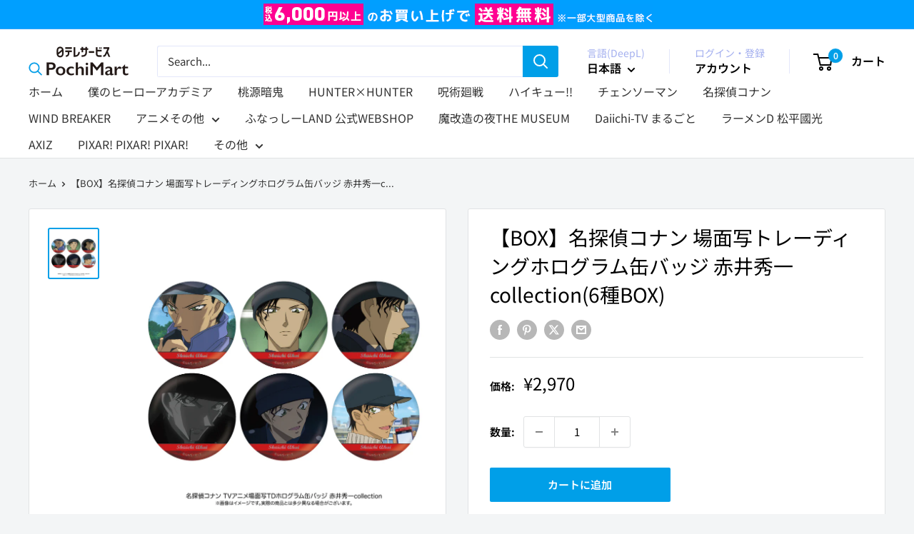

--- FILE ---
content_type: text/html; charset=utf-8
request_url: https://pochimart.com/products/4533773773162
body_size: 34696
content:
  









































        
		
        
			
                   
                 
                
            
        
		
        
			
                   
                 
                
            
        
		































    








                                           













               
















<!doctype html>

<html class="no-js" lang="ja">
  <head><link href="//pochimart.com/cdn/shop/t/54/assets/bss-lock-settings.css?v=56417162494791115661765508126" rel="stylesheet" type="text/css" media="all" />
    <meta charset="utf-8">
    <meta name="viewport" content="width=device-width, initial-scale=1.0, height=device-height, minimum-scale=1.0, maximum-scale=1.0">
    <meta name="theme-color" content="#009fe8">

    <title>【BOX】名探偵コナン 場面写トレーディングホログラム缶バッジ 赤井秀一collection(6種BOX)</title><meta name="description" content="名探偵コナンの歴代のTVアニメ場面写をプリントした缶バッジが新登場！ 美しいホログラム加工がされた缶バッジが全6種入ったブラインド仕様です。 ※BOXでのご購入で全種類が揃います 。 ※ご覧になられているモニターの環境や撮影時の照明の影響により実際の商品の色と異なって見える場合がございます。予めご了承下さい。 ※当サイトの内容、テキスト、画像等の無断転載・無断使用を固く禁じます。 ＜この商品について＞ 【サイズ】本体サイズ：直径56㎜　BOXサイズ：W75×D75×H110mm 【素材】ブリキ、PET 【原産国】日本 【JANCD】4533773773162 ©青山剛昌／小学館・読売テレビ・TMS 1996 名探偵コナンの商品一覧"><link rel="canonical" href="https://pochimart.com/products/4533773773162"><link rel="shortcut icon" href="//pochimart.com/cdn/shop/files/favicon2_1890749c-90e5-4e88-ae12-59207a449dd5_96x96.png?v=1632314828" type="image/png"><link rel="preload" as="style" href="//pochimart.com/cdn/shop/t/54/assets/theme.css?v=71999620481421707271763710576">
    <link rel="preload" as="script" href="//pochimart.com/cdn/shop/t/54/assets/theme.js?v=100952596617660054121761896593">
    <link rel="preconnect" href="https://cdn.shopify.com">
    <link rel="preconnect" href="https://fonts.shopifycdn.com">
    <link rel="dns-prefetch" href="https://productreviews.shopifycdn.com">
    <link rel="dns-prefetch" href="https://ajax.googleapis.com">
    <link rel="dns-prefetch" href="https://maps.googleapis.com">
    <link rel="dns-prefetch" href="https://maps.gstatic.com">

    <meta property="og:type" content="product">
  <meta property="og:title" content="【BOX】名探偵コナン 場面写トレーディングホログラム缶バッジ 赤井秀一collection(6種BOX)"><meta property="og:image" content="http://pochimart.com/cdn/shop/files/4533773773155_TD.jpg?v=1693967969">
    <meta property="og:image:secure_url" content="https://pochimart.com/cdn/shop/files/4533773773155_TD.jpg?v=1693967969">
    <meta property="og:image:width" content="886">
    <meta property="og:image:height" content="887">
    <meta property="product:availability" content="in stock"><meta property="product:price:amount" content="2,970">
  <meta property="product:price:currency" content="JPY"><meta property="og:description" content="名探偵コナンの歴代のTVアニメ場面写をプリントした缶バッジが新登場！ 美しいホログラム加工がされた缶バッジが全6種入ったブラインド仕様です。 ※BOXでのご購入で全種類が揃います 。 ※ご覧になられているモニターの環境や撮影時の照明の影響により実際の商品の色と異なって見える場合がございます。予めご了承下さい。 ※当サイトの内容、テキスト、画像等の無断転載・無断使用を固く禁じます。 ＜この商品について＞ 【サイズ】本体サイズ：直径56㎜　BOXサイズ：W75×D75×H110mm 【素材】ブリキ、PET 【原産国】日本 【JANCD】4533773773162 ©青山剛昌／小学館・読売テレビ・TMS 1996 名探偵コナンの商品一覧"><meta property="og:url" content="https://pochimart.com/products/4533773773162">
<meta property="og:site_name" content="PochiMart"><meta name="twitter:card" content="summary"><meta name="twitter:title" content="【BOX】名探偵コナン 場面写トレーディングホログラム缶バッジ 赤井秀一collection(6種BOX)">
  <meta name="twitter:description" content="名探偵コナンの歴代のTVアニメ場面写をプリントした缶バッジが新登場！美しいホログラム加工がされた缶バッジが全6種入ったブラインド仕様です。※BOXでのご購入で全種類が揃います 。※ご覧になられているモニターの環境や撮影時の照明の影響により実際の商品の色と異なって見える場合がございます。予めご了承下さい。※当サイトの内容、テキスト、画像等の無断転載・無断使用を固く禁じます。


＜この商品について＞



【サイズ】本体サイズ：直径56㎜　BOXサイズ：W75×D75×H110mm【素材】ブリキ、PET【原産国】日本【JANCD】4533773773162
©青山剛昌／小学館・読売テレビ・TMS 1996

名探偵コナンの商品一覧
">
  <meta name="twitter:image" content="https://pochimart.com/cdn/shop/files/4533773773155_TD_600x600_crop_center.jpg?v=1693967969">
    <link rel="preload" href="//pochimart.com/cdn/fonts/noto_sans_japanese/notosansjapanese_n4.74a6927b879b930fdec4ab8bb6917103ae8bbca9.woff2" as="font" type="font/woff2" crossorigin><link rel="preload" href="//pochimart.com/cdn/fonts/noto_sans_japanese/notosansjapanese_n4.74a6927b879b930fdec4ab8bb6917103ae8bbca9.woff2" as="font" type="font/woff2" crossorigin><style>
  @font-face {
  font-family: "Noto Sans Japanese";
  font-weight: 400;
  font-style: normal;
  font-display: swap;
  src: url("//pochimart.com/cdn/fonts/noto_sans_japanese/notosansjapanese_n4.74a6927b879b930fdec4ab8bb6917103ae8bbca9.woff2") format("woff2"),
       url("//pochimart.com/cdn/fonts/noto_sans_japanese/notosansjapanese_n4.15630f5c60bcf9ed7de2df9484ab75ddd007c8e2.woff") format("woff");
}

  @font-face {
  font-family: "Noto Sans Japanese";
  font-weight: 400;
  font-style: normal;
  font-display: swap;
  src: url("//pochimart.com/cdn/fonts/noto_sans_japanese/notosansjapanese_n4.74a6927b879b930fdec4ab8bb6917103ae8bbca9.woff2") format("woff2"),
       url("//pochimart.com/cdn/fonts/noto_sans_japanese/notosansjapanese_n4.15630f5c60bcf9ed7de2df9484ab75ddd007c8e2.woff") format("woff");
}

@font-face {
  font-family: "Noto Sans Japanese";
  font-weight: 600;
  font-style: normal;
  font-display: swap;
  src: url("//pochimart.com/cdn/fonts/noto_sans_japanese/notosansjapanese_n6.4ecbd50569f336533d801e5e5ec08720b2dc1560.woff2") format("woff2"),
       url("//pochimart.com/cdn/fonts/noto_sans_japanese/notosansjapanese_n6.0185377b54573983f9e0c8025b6d418e15f6a6fd.woff") format("woff");
}



  @font-face {
  font-family: "Noto Sans Japanese";
  font-weight: 700;
  font-style: normal;
  font-display: swap;
  src: url("//pochimart.com/cdn/fonts/noto_sans_japanese/notosansjapanese_n7.1abda075dc6bf08053b865d23e5712ef6cfa899b.woff2") format("woff2"),
       url("//pochimart.com/cdn/fonts/noto_sans_japanese/notosansjapanese_n7.aa2be2df2112f4742b97ac4fa9dca5bb760e3ab4.woff") format("woff");
}

  
  

  :root {
    --default-text-font-size : 15px;
    --base-text-font-size    : 15px;
    --heading-font-family    : "Noto Sans Japanese", sans-serif;
    --heading-font-weight    : 400;
    --heading-font-style     : normal;
    --text-font-family       : "Noto Sans Japanese", sans-serif;
    --text-font-weight       : 400;
    --text-font-style        : normal;
    --text-font-bolder-weight: 600;
    --text-link-decoration   : underline;

    --text-color               : #333333;
    --text-color-rgb           : 51, 51, 51;
    --heading-color            : #000000;
    --border-color             : #e1e3e4;
    --border-color-rgb         : 225, 227, 228;
    --form-border-color        : #d4d6d8;
    --accent-color             : #009fe8;
    --accent-color-rgb         : 0, 159, 232;
    --link-color               : #009fe8;
    --link-color-hover         : #006b9c;
    --background               : #f3f5f6;
    --secondary-background     : #ffffff;
    --secondary-background-rgb : 255, 255, 255;
    --accent-background        : rgba(0, 159, 232, 0.08);

    --input-background: #ffffff;

    --error-color       : #ff0000;
    --error-background  : rgba(255, 0, 0, 0.07);
    --success-color     : #00aa00;
    --success-background: rgba(0, 170, 0, 0.11);

    --primary-button-background      : #009fe8;
    --primary-button-background-rgb  : 0, 159, 232;
    --primary-button-text-color      : #ffffff;
    --secondary-button-background    : #1e2d7d;
    --secondary-button-background-rgb: 30, 45, 125;
    --secondary-button-text-color    : #ffffff;

    --header-background      : #ffffff;
    --header-text-color      : #000000;
    --header-light-text-color: #a3afef;
    --header-border-color    : rgba(163, 175, 239, 0.3);
    --header-accent-color    : #009fe8;

    --footer-background-color:    #ffffff;
    --footer-heading-text-color:  #000000;
    --footer-body-text-color:     #666666;
    --footer-body-text-color-rgb: 102, 102, 102;
    --footer-accent-color:        #009fe8;
    --footer-accent-color-rgb:    0, 159, 232;
    --footer-border:              none;
    
    --flickity-arrow-color: #abb1b4;--product-on-sale-accent           : #ee0000;
    --product-on-sale-accent-rgb       : 238, 0, 0;
    --product-on-sale-color            : #ffffff;
    --product-in-stock-color           : #e15c12;
    --product-low-stock-color          : #ee0000;
    --product-sold-out-color           : #8a9297;
    --product-custom-label-1-background: #008a00;
    --product-custom-label-1-color     : #ffffff;
    --product-custom-label-2-background: #00a500;
    --product-custom-label-2-color     : #ffffff;
    --product-review-star-color        : #ffbd00;

    --mobile-container-gutter : 20px;
    --desktop-container-gutter: 40px;

    /* Shopify related variables */
    --payment-terms-background-color: #f3f5f6;
  }
</style>

<script>
  // IE11 does not have support for CSS variables, so we have to polyfill them
  if (!(((window || {}).CSS || {}).supports && window.CSS.supports('(--a: 0)'))) {
    const script = document.createElement('script');
    script.type = 'text/javascript';
    script.src = 'https://cdn.jsdelivr.net/npm/css-vars-ponyfill@2';
    script.onload = function() {
      cssVars({});
    };

    document.getElementsByTagName('head')[0].appendChild(script);
  }
</script>


    
  
		
	<script style="display: none" id="bss-lock-rules" type="application/json">
		
    
        {
            "rules": [{"id":2943,"targetType":2},{"id":2985,"targetType":2},{"id":3010,"targetType":2}],
            "bss_opened_lock_ids": [],
            "bss_lock_ids": []
        }

	</script>

	  	<script>window.performance && window.performance.mark && window.performance.mark('shopify.content_for_header.start');</script><meta name="google-site-verification" content="lDcy62TZv2iT48Z2h_QWFwM8ZqjFsyw0rofHmNyDmVA">
<meta id="shopify-digital-wallet" name="shopify-digital-wallet" content="/57360023702/digital_wallets/dialog">
<meta name="shopify-checkout-api-token" content="9d2191c97ff4a582639abb2e7406454d">
<link rel="alternate" hreflang="x-default" href="https://pochimart.com/products/4533773773162">
<link rel="alternate" hreflang="ja" href="https://pochimart.com/products/4533773773162">
<link rel="alternate" hreflang="en" href="https://pochimart.com/en/products/4533773773162">
<link rel="alternate" hreflang="zh-Hans" href="https://pochimart.com/zh/products/4533773773162">
<link rel="alternate" hreflang="zh-Hans-JP" href="https://pochimart.com/zh/products/4533773773162">
<link rel="alternate" type="application/json+oembed" href="https://pochimart.com/products/4533773773162.oembed">
<script async="async" src="/checkouts/internal/preloads.js?locale=ja-JP"></script>
<script id="apple-pay-shop-capabilities" type="application/json">{"shopId":57360023702,"countryCode":"JP","currencyCode":"JPY","merchantCapabilities":["supports3DS"],"merchantId":"gid:\/\/shopify\/Shop\/57360023702","merchantName":"PochiMart","requiredBillingContactFields":["postalAddress","email","phone"],"requiredShippingContactFields":["postalAddress","email","phone"],"shippingType":"shipping","supportedNetworks":["visa","masterCard","amex","jcb","discover"],"total":{"type":"pending","label":"PochiMart","amount":"1.00"},"shopifyPaymentsEnabled":true,"supportsSubscriptions":true}</script>
<script id="shopify-features" type="application/json">{"accessToken":"9d2191c97ff4a582639abb2e7406454d","betas":["rich-media-storefront-analytics"],"domain":"pochimart.com","predictiveSearch":false,"shopId":57360023702,"locale":"ja"}</script>
<script>var Shopify = Shopify || {};
Shopify.shop = "ntvskanri-jp.myshopify.com";
Shopify.locale = "ja";
Shopify.currency = {"active":"JPY","rate":"1.0"};
Shopify.country = "JP";
Shopify.theme = {"name":"Warehouse 2025_1116__6.7.0_funa統合","id":181877637395,"schema_name":"Warehouse","schema_version":"6.7.0","theme_store_id":871,"role":"main"};
Shopify.theme.handle = "null";
Shopify.theme.style = {"id":null,"handle":null};
Shopify.cdnHost = "pochimart.com/cdn";
Shopify.routes = Shopify.routes || {};
Shopify.routes.root = "/";</script>
<script type="module">!function(o){(o.Shopify=o.Shopify||{}).modules=!0}(window);</script>
<script>!function(o){function n(){var o=[];function n(){o.push(Array.prototype.slice.apply(arguments))}return n.q=o,n}var t=o.Shopify=o.Shopify||{};t.loadFeatures=n(),t.autoloadFeatures=n()}(window);</script>
<script id="shop-js-analytics" type="application/json">{"pageType":"product"}</script>
<script defer="defer" async type="module" src="//pochimart.com/cdn/shopifycloud/shop-js/modules/v2/client.init-shop-cart-sync_0MstufBG.ja.esm.js"></script>
<script defer="defer" async type="module" src="//pochimart.com/cdn/shopifycloud/shop-js/modules/v2/chunk.common_jll-23Z1.esm.js"></script>
<script defer="defer" async type="module" src="//pochimart.com/cdn/shopifycloud/shop-js/modules/v2/chunk.modal_HXih6-AF.esm.js"></script>
<script type="module">
  await import("//pochimart.com/cdn/shopifycloud/shop-js/modules/v2/client.init-shop-cart-sync_0MstufBG.ja.esm.js");
await import("//pochimart.com/cdn/shopifycloud/shop-js/modules/v2/chunk.common_jll-23Z1.esm.js");
await import("//pochimart.com/cdn/shopifycloud/shop-js/modules/v2/chunk.modal_HXih6-AF.esm.js");

  window.Shopify.SignInWithShop?.initShopCartSync?.({"fedCMEnabled":true,"windoidEnabled":true});

</script>
<script>(function() {
  var isLoaded = false;
  function asyncLoad() {
    if (isLoaded) return;
    isLoaded = true;
    var urls = ["https:\/\/asia-northeast1-affiliate-pr.cloudfunctions.net\/script?shop=ntvskanri-jp.myshopify.com","\/\/cdn.secomapp.com\/promotionpopup\/cdn\/allshops\/ntvskanri-jp\/1657261087.js?shop=ntvskanri-jp.myshopify.com","https:\/\/na.shgcdn3.com\/pixel-collector.js?shop=ntvskanri-jp.myshopify.com"];
    for (var i = 0; i < urls.length; i++) {
      var s = document.createElement('script');
      s.type = 'text/javascript';
      s.async = true;
      s.src = urls[i];
      var x = document.getElementsByTagName('script')[0];
      x.parentNode.insertBefore(s, x);
    }
  };
  if(window.attachEvent) {
    window.attachEvent('onload', asyncLoad);
  } else {
    window.addEventListener('load', asyncLoad, false);
  }
})();</script>
<script id="__st">var __st={"a":57360023702,"offset":32400,"reqid":"1e7480ab-3dd5-4ad5-b6a5-76d461762ba7-1769113970","pageurl":"pochimart.com\/products\/4533773773162","u":"1013be5d498f","p":"product","rtyp":"product","rid":8698182893843};</script>
<script>window.ShopifyPaypalV4VisibilityTracking = true;</script>
<script id="captcha-bootstrap">!function(){'use strict';const t='contact',e='account',n='new_comment',o=[[t,t],['blogs',n],['comments',n],[t,'customer']],c=[[e,'customer_login'],[e,'guest_login'],[e,'recover_customer_password'],[e,'create_customer']],r=t=>t.map((([t,e])=>`form[action*='/${t}']:not([data-nocaptcha='true']) input[name='form_type'][value='${e}']`)).join(','),a=t=>()=>t?[...document.querySelectorAll(t)].map((t=>t.form)):[];function s(){const t=[...o],e=r(t);return a(e)}const i='password',u='form_key',d=['recaptcha-v3-token','g-recaptcha-response','h-captcha-response',i],f=()=>{try{return window.sessionStorage}catch{return}},m='__shopify_v',_=t=>t.elements[u];function p(t,e,n=!1){try{const o=window.sessionStorage,c=JSON.parse(o.getItem(e)),{data:r}=function(t){const{data:e,action:n}=t;return t[m]||n?{data:e,action:n}:{data:t,action:n}}(c);for(const[e,n]of Object.entries(r))t.elements[e]&&(t.elements[e].value=n);n&&o.removeItem(e)}catch(o){console.error('form repopulation failed',{error:o})}}const l='form_type',E='cptcha';function T(t){t.dataset[E]=!0}const w=window,h=w.document,L='Shopify',v='ce_forms',y='captcha';let A=!1;((t,e)=>{const n=(g='f06e6c50-85a8-45c8-87d0-21a2b65856fe',I='https://cdn.shopify.com/shopifycloud/storefront-forms-hcaptcha/ce_storefront_forms_captcha_hcaptcha.v1.5.2.iife.js',D={infoText:'hCaptchaによる保護',privacyText:'プライバシー',termsText:'利用規約'},(t,e,n)=>{const o=w[L][v],c=o.bindForm;if(c)return c(t,g,e,D).then(n);var r;o.q.push([[t,g,e,D],n]),r=I,A||(h.body.append(Object.assign(h.createElement('script'),{id:'captcha-provider',async:!0,src:r})),A=!0)});var g,I,D;w[L]=w[L]||{},w[L][v]=w[L][v]||{},w[L][v].q=[],w[L][y]=w[L][y]||{},w[L][y].protect=function(t,e){n(t,void 0,e),T(t)},Object.freeze(w[L][y]),function(t,e,n,w,h,L){const[v,y,A,g]=function(t,e,n){const i=e?o:[],u=t?c:[],d=[...i,...u],f=r(d),m=r(i),_=r(d.filter((([t,e])=>n.includes(e))));return[a(f),a(m),a(_),s()]}(w,h,L),I=t=>{const e=t.target;return e instanceof HTMLFormElement?e:e&&e.form},D=t=>v().includes(t);t.addEventListener('submit',(t=>{const e=I(t);if(!e)return;const n=D(e)&&!e.dataset.hcaptchaBound&&!e.dataset.recaptchaBound,o=_(e),c=g().includes(e)&&(!o||!o.value);(n||c)&&t.preventDefault(),c&&!n&&(function(t){try{if(!f())return;!function(t){const e=f();if(!e)return;const n=_(t);if(!n)return;const o=n.value;o&&e.removeItem(o)}(t);const e=Array.from(Array(32),(()=>Math.random().toString(36)[2])).join('');!function(t,e){_(t)||t.append(Object.assign(document.createElement('input'),{type:'hidden',name:u})),t.elements[u].value=e}(t,e),function(t,e){const n=f();if(!n)return;const o=[...t.querySelectorAll(`input[type='${i}']`)].map((({name:t})=>t)),c=[...d,...o],r={};for(const[a,s]of new FormData(t).entries())c.includes(a)||(r[a]=s);n.setItem(e,JSON.stringify({[m]:1,action:t.action,data:r}))}(t,e)}catch(e){console.error('failed to persist form',e)}}(e),e.submit())}));const S=(t,e)=>{t&&!t.dataset[E]&&(n(t,e.some((e=>e===t))),T(t))};for(const o of['focusin','change'])t.addEventListener(o,(t=>{const e=I(t);D(e)&&S(e,y())}));const B=e.get('form_key'),M=e.get(l),P=B&&M;t.addEventListener('DOMContentLoaded',(()=>{const t=y();if(P)for(const e of t)e.elements[l].value===M&&p(e,B);[...new Set([...A(),...v().filter((t=>'true'===t.dataset.shopifyCaptcha))])].forEach((e=>S(e,t)))}))}(h,new URLSearchParams(w.location.search),n,t,e,['guest_login'])})(!0,!0)}();</script>
<script integrity="sha256-4kQ18oKyAcykRKYeNunJcIwy7WH5gtpwJnB7kiuLZ1E=" data-source-attribution="shopify.loadfeatures" defer="defer" src="//pochimart.com/cdn/shopifycloud/storefront/assets/storefront/load_feature-a0a9edcb.js" crossorigin="anonymous"></script>
<script data-source-attribution="shopify.dynamic_checkout.dynamic.init">var Shopify=Shopify||{};Shopify.PaymentButton=Shopify.PaymentButton||{isStorefrontPortableWallets:!0,init:function(){window.Shopify.PaymentButton.init=function(){};var t=document.createElement("script");t.src="https://pochimart.com/cdn/shopifycloud/portable-wallets/latest/portable-wallets.ja.js",t.type="module",document.head.appendChild(t)}};
</script>
<script data-source-attribution="shopify.dynamic_checkout.buyer_consent">
  function portableWalletsHideBuyerConsent(e){var t=document.getElementById("shopify-buyer-consent"),n=document.getElementById("shopify-subscription-policy-button");t&&n&&(t.classList.add("hidden"),t.setAttribute("aria-hidden","true"),n.removeEventListener("click",e))}function portableWalletsShowBuyerConsent(e){var t=document.getElementById("shopify-buyer-consent"),n=document.getElementById("shopify-subscription-policy-button");t&&n&&(t.classList.remove("hidden"),t.removeAttribute("aria-hidden"),n.addEventListener("click",e))}window.Shopify?.PaymentButton&&(window.Shopify.PaymentButton.hideBuyerConsent=portableWalletsHideBuyerConsent,window.Shopify.PaymentButton.showBuyerConsent=portableWalletsShowBuyerConsent);
</script>
<script data-source-attribution="shopify.dynamic_checkout.cart.bootstrap">document.addEventListener("DOMContentLoaded",(function(){function t(){return document.querySelector("shopify-accelerated-checkout-cart, shopify-accelerated-checkout")}if(t())Shopify.PaymentButton.init();else{new MutationObserver((function(e,n){t()&&(Shopify.PaymentButton.init(),n.disconnect())})).observe(document.body,{childList:!0,subtree:!0})}}));
</script>
<link id="shopify-accelerated-checkout-styles" rel="stylesheet" media="screen" href="https://pochimart.com/cdn/shopifycloud/portable-wallets/latest/accelerated-checkout-backwards-compat.css" crossorigin="anonymous">
<style id="shopify-accelerated-checkout-cart">
        #shopify-buyer-consent {
  margin-top: 1em;
  display: inline-block;
  width: 100%;
}

#shopify-buyer-consent.hidden {
  display: none;
}

#shopify-subscription-policy-button {
  background: none;
  border: none;
  padding: 0;
  text-decoration: underline;
  font-size: inherit;
  cursor: pointer;
}

#shopify-subscription-policy-button::before {
  box-shadow: none;
}

      </style>

<script>window.performance && window.performance.mark && window.performance.mark('shopify.content_for_header.end');</script>
	 <script defer style="display:none!important;"> window.BSS_Login_Analytics = window.BSS_Login_Analytics || {}; window.BSS_Login_Analytics.lastRuleUpdated = '2025-09-29T09:09:55.000Z'; function getCookie(name) { const value = `; ${document.cookie}`; const parts = value.split(`; ${name}=`); if (parts.length === 2) return parts.pop().split(';').shift(); } function getSessionId() { function generateId() { let randomID = null; if (typeof window.crypto === 'undefined' || typeof window.crypto.randomUUID !== 'function') { randomID = 'xxxxxxxx-xxxx-4xxx-yxxx-xxxxxxxxxxxx'.replace(/[xy]/g, function (c) { const r = Math.random() * 16 | 0; const v = c === 'x' ? r : (r & 0x3 | 0x8); return v.toString(16); }); }; randomID = window.crypto.randomUUID(); window.localStorage.setItem('bss-login-session-id', randomID); return randomID; } let lsSession = window.localStorage.getItem('bss-login-session-id'); let cookieSession = getCookie('_shopify_y'); return lsSession || cookieSession || generateId(); } window.BSS_Login_Analytics.sessionId = getSessionId(); window.BSS_Login_Analytics.customer = { id: '', email: '', first_name: '', last_name: '', tags: '', }; window.BSS_Login_Analytics.market = { code: 'JP', name: '日本', }; </script> 
  





  <script type="text/javascript">
    
      window.__shgMoneyFormat = window.__shgMoneyFormat || {"JPY":{"currency":"JPY","currency_symbol":"¥","currency_symbol_location":"left","decimal_places":0,"decimal_separator":".","thousands_separator":","}};
    
    window.__shgCurrentCurrencyCode = window.__shgCurrentCurrencyCode || {
      currency: "JPY",
      currency_symbol: "¥",
      decimal_separator: ".",
      thousands_separator: ",",
      decimal_places: 2,
      currency_symbol_location: "left"
    };
  </script>




    <link rel="stylesheet" href="//pochimart.com/cdn/shop/t/54/assets/theme.css?v=71999620481421707271763710576">

    <script type="application/ld+json">{"@context":"http:\/\/schema.org\/","@id":"\/products\/4533773773162#product","@type":"Product","brand":{"@type":"Brand","name":"名探偵コナン"},"category":"缶バッジ","description":"名探偵コナンの歴代のTVアニメ場面写をプリントした缶バッジが新登場！美しいホログラム加工がされた缶バッジが全6種入ったブラインド仕様です。※BOXでのご購入で全種類が揃います 。※ご覧になられているモニターの環境や撮影時の照明の影響により実際の商品の色と異なって見える場合がございます。予めご了承下さい。※当サイトの内容、テキスト、画像等の無断転載・無断使用を固く禁じます。\n\n\n＜この商品について＞\n\n\n\n【サイズ】本体サイズ：直径56㎜　BOXサイズ：W75×D75×H110mm【素材】ブリキ、PET【原産国】日本【JANCD】4533773773162\n©青山剛昌／小学館・読売テレビ・TMS 1996\n\n名探偵コナンの商品一覧\n","gtin":"4533773773162","image":"https:\/\/pochimart.com\/cdn\/shop\/files\/4533773773155_TD.jpg?v=1693967969\u0026width=1920","name":"【BOX】名探偵コナン 場面写トレーディングホログラム缶バッジ 赤井秀一collection(6種BOX)","offers":{"@id":"\/products\/4533773773162?variant=46846023106835#offer","@type":"Offer","availability":"http:\/\/schema.org\/InStock","price":"2970","priceCurrency":"JPY","url":"https:\/\/pochimart.com\/products\/4533773773162?variant=46846023106835"},"sku":"4533773773162","url":"https:\/\/pochimart.com\/products\/4533773773162"}</script><script type="application/ld+json">
  {
    "@context": "https://schema.org",
    "@type": "BreadcrumbList",
    "itemListElement": [{
        "@type": "ListItem",
        "position": 1,
        "name": "ホーム",
        "item": "https://pochimart.com"
      },{
            "@type": "ListItem",
            "position": 2,
            "name": "【BOX】名探偵コナン 場面写トレーディングホログラム缶バッジ 赤井秀一collection(6種BOX)",
            "item": "https://pochimart.com/products/4533773773162"
          }]
  }
</script>

    <script>
      // This allows to expose several variables to the global scope, to be used in scripts
      window.theme = {
        pageType: "product",
        cartCount: 0,
        moneyFormat: "¥{{amount_no_decimals}}",
        moneyWithCurrencyFormat: "¥{{amount_no_decimals}}",
        currencyCodeEnabled: false,
        showDiscount: false,
        discountMode: "saving",
        cartType: "drawer"
      };

      window.routes = {
        rootUrl: "\/",
        rootUrlWithoutSlash: '',
        cartUrl: "\/cart",
        cartAddUrl: "\/cart\/add",
        cartChangeUrl: "\/cart\/change",
        searchUrl: "\/search",
        productRecommendationsUrl: "\/recommendations\/products"
      };

      window.languages = {
        productRegularPrice: "通常価格",
        productSalePrice: "販売価格",
        collectionOnSaleLabel: "{{savings}}セーブ",
        productFormUnavailable: "利用できません",
        productFormAddToCart: "カートに追加",
        productFormPreOrder: "予約注文",
        productFormSoldOut: "売り切れました",
        productAdded: "カートに追加されました",
        productAddedShort: "追加されました",
        shippingEstimatorNoResults: "住所への配送が見つかりませんでした。",
        shippingEstimatorOneResult: "住所には1つの配送料金があります：",
        shippingEstimatorMultipleResults: "住所には{{count}}の送料があります：",
        shippingEstimatorErrors: "いくつかのエラーがあります："
      };

      document.documentElement.className = document.documentElement.className.replace('no-js', 'js');
    </script><script src="//pochimart.com/cdn/shop/t/54/assets/theme.js?v=100952596617660054121761896593" defer></script>
    <script src="//pochimart.com/cdn/shop/t/54/assets/custom.js?v=102476495355921946141761896593" defer></script><script>
        (function () {
          window.onpageshow = function() {
            // We force re-freshing the cart content onpageshow, as most browsers will serve a cache copy when hitting the
            // back button, which cause staled data
            document.documentElement.dispatchEvent(new CustomEvent('cart:refresh', {
              bubbles: true,
              detail: {scrollToTop: false}
            }));
          };
        })();
      </script>


  

<script type="text/javascript">
  
    window.SHG_CUSTOMER = null;
  
</script>








<meta name="google-site-verification" content="iE1RuAPa94rCth6JvB4Op7ab_tQI3YyzFTwctdsRMrk" />
<!-- BEGIN app block: shopify://apps/order-limits/blocks/ruffruff-order-limits/56fb9d8f-3621-4732-8425-5c64262bef41 --><!-- BEGIN app snippet: access-restriction --><!-- END app snippet --><!-- BEGIN app snippet: settings-json -->
<style data-shopify>
  .ruffruff-order-limits__product-messages {
    background-color: #FFFFFF !important;
    border: 1px solid #121212 !important;
    color: #121212 !important;
  }
</style>

<!-- cached at 1769113971 -->
<script id='ruffruff-order-limits-settings-json' type='application/json'>{"alertMessageModalEnabled": true,"productMessagePosition": "above"}</script>
<!-- END app snippet --><!-- BEGIN app snippet: product-quantity-rules-json -->
<!-- cached at 1769113971 -->
<script id='ruffruff-order-limits-product-quantity-rules-json' type='application/json'>[{"collectionIds": [],"eligibleItems": "products","id": "149207843091","increment": 1,"max": 15,"min": 1,"productIds": ["10208170803475", "10208170705171", "10208170606867", "10208170115347", "10208169984275"],"productMessage": "この商品は15点まで購入できます","productTags": [],"productVariantIds": []},{"collectionIds": [],"eligibleItems": "products","id": "149207908627","increment": 1,"max": 18,"min": 1,"productIds": ["10208171622675", "10208171524371", "10208170901779", "10208171720979", "10208171819283", "10208171000083"],"productMessage": "この商品は18点まで購入できます","productTags": [],"productVariantIds": []},{"collectionIds": [],"eligibleItems": "products","id": "149208334611","increment": 1,"max": 30,"min": 1,"productIds": ["10208171426067", "10208171327763", "10208170279187", "10208170410259"],"productMessage": "この商品は30点まで購入できます","productTags": [],"productVariantIds": []},{"collectionIds": [],"eligibleItems": "products","id": "149208465683","increment": 1,"max": 27,"min": 1,"productIds": ["10208171098387", "10208171196691"],"productMessage": "この商品は27点まで購入できます","productTags": [],"productVariantIds": []},{"collectionIds": [],"eligibleItems": "products","id": "125148397843","increment": 1,"max": 1,"min": 1,"productIds": [],"productMessage": "お一人様一商品ごとに一点限り","productTags": [],"productVariantIds": []},{"collectionIds": [],"eligibleItems": "products","id": "157953917203","increment": 1,"max": 3,"min": 1,"productIds": ["10208171655443", "10208171753747", "10208170869011", "10208170934547", "10208170737939", "10208171393299", "10208171294995", "10208170246419", "10208170344723", "10208171557139", "10208171491603", "10208169885971", "10208170082579", "10208171032851", "10208171131155", "10208170508563", "10208170639635"],"productMessage": "この商品は3点まで購入できます","productTags": [],"productVariantIds": []},{"collectionIds": [],"eligibleItems": "products","id": "97691402515","increment": 1,"max": 1,"min": 1,"productIds": ["10068944027923", "10069138669843", "10069141782803", "10069145583891"],"productMessage": "この商品は1点のみご購入いただけます。","productTags": [],"productVariantIds": []},{"collectionIds": [],"eligibleItems": "products","id": "149207089427","increment": 1,"max": 6,"min": 1,"productIds": ["10232169627923"],"productMessage": "この商品は6点まで購入できます","productTags": [],"productVariantIds": []},{"collectionIds": [],"eligibleItems": "products","id": "157953851667","increment": 1,"max": 1,"min": 1,"productIds": ["10232169595155"],"productMessage": "この商品は1点まで購入できます","productTags": [],"productVariantIds": []},{"collectionIds": [],"eligibleItems": "products","id": "124960833811","increment": 1,"max": 1,"min": 1,"productIds": [],"productMessage": "","productTags": [],"productVariantIds": []},{"collectionIds": [],"eligibleItems": "products","id": "125157605651","increment": 1,"max": 1,"min": 1,"productIds": [],"productMessage": "","productTags": [],"productVariantIds": []},{"collectionIds": [],"eligibleItems": "products","id": "125157540115","increment": 1,"max": 1,"min": 1,"productIds": [],"productMessage": "","productTags": [],"productVariantIds": []},{"collectionIds": [],"eligibleItems": "products","id": "125157572883","increment": 1,"max": 1,"min": 1,"productIds": [],"productMessage": "","productTags": [],"productVariantIds": []}]</script>
<!-- END app snippet --><!-- BEGIN app snippet: price-rules-json -->
<!-- cached at 1769113971 -->
<script id='ruffruff-order-limits-price-rules-json' type='application/json'>[]</script>
<!-- END app snippet --><!-- BEGIN app snippet: bundle-rules-json -->
<!-- cached at 1769113971 -->
<script id='ruffruff-order-limits-bundle-rules-json' type='application/json'>[{"collectionIds": [],"eligibleItems": "","id": "121258672403","productIds": ["9420721226003"],"productMessage": "1回の注文につき1点まで、他の商品と一緒に購入することはできません","productTags": [],"productVariantIds": []},{"collectionIds": [],"eligibleItems": "products","id": "155055292691","productIds": ["10222164246803"],"productMessage": "予約商品ため、他の商品との同梱はできません","productTags": [],"productVariantIds": []},{"collectionIds": [],"eligibleItems": "products","id": "140526092563","productIds": ["10068944027923", "10069138669843", "10069141782803", "10069145583891"],"productMessage": "納豆以外の商品とは同梱できません","productTags": [],"productVariantIds": []},{"collectionIds": [],"eligibleItems": "products","id": "139046387987","productIds": ["10143436800275"],"productMessage": "期限商品ため、他の商品との同梱はできません","productTags": [],"productVariantIds": []}]</script>
<!-- END app snippet --><!-- BEGIN app snippet: customer-rules-json -->
<!-- cached at 1769113971 -->
<script id='ruffruff-order-limits-customer-rules-json' type='application/json'>[]</script>
<!-- END app snippet --><!-- BEGIN app snippet: weight-rules-json -->
<!-- cached at 1769113971 -->
<script id='ruffruff-order-limits-weight-rules-json' type='application/json'>[]</script>
<!-- END app snippet --><!-- BEGIN app snippet: product-json -->
<!-- cached at 1769113971 -->
<script id='ruffruff-order-limits-product-json' type='application/json'>{"collectionIds": ["515230105875", "270590541974"],"defaultVariantId": "46846023106835","handle": "4533773773162","hasOnlyDefaultVariant": true,"id": "8698182893843","tags": [],"variants": [{"id":"46846023106835","weight":0.0,"weightInUnit":0.0,"weightUnit":"kg"}]}</script>
<!-- END app snippet --><!-- BEGIN app snippet: vite-tag -->


<!-- END app snippet --><!-- BEGIN app snippet: vite-tag -->


  <script src="https://cdn.shopify.com/extensions/019b8c68-ec78-76f0-9e5c-f5b4cfe2d714/ruffruff-order-limits-133/assets/entry-C7CLRJ12.js" type="module" crossorigin="anonymous"></script>
  <link rel="modulepreload" href="https://cdn.shopify.com/extensions/019b8c68-ec78-76f0-9e5c-f5b4cfe2d714/ruffruff-order-limits-133/assets/getShopifyRootUrl-BAFHm-cu.js" crossorigin="anonymous">
  <link rel="modulepreload" href="https://cdn.shopify.com/extensions/019b8c68-ec78-76f0-9e5c-f5b4cfe2d714/ruffruff-order-limits-133/assets/constants-Zwc9dJOo.js" crossorigin="anonymous">
  <link href="//cdn.shopify.com/extensions/019b8c68-ec78-76f0-9e5c-f5b4cfe2d714/ruffruff-order-limits-133/assets/entry-eUVkEetz.css" rel="stylesheet" type="text/css" media="all" />

<!-- END app snippet -->
<!-- END app block --><!-- BEGIN app block: shopify://apps/microsoft-clarity/blocks/brandAgents_js/31c3d126-8116-4b4a-8ba1-baeda7c4aeea -->





<!-- END app block --><!-- BEGIN app block: shopify://apps/pagefly-page-builder/blocks/app-embed/83e179f7-59a0-4589-8c66-c0dddf959200 -->

<!-- BEGIN app snippet: pagefly-cro-ab-testing-main -->







<script>
  ;(function () {
    const url = new URL(window.location)
    const viewParam = url.searchParams.get('view')
    if (viewParam && viewParam.includes('variant-pf-')) {
      url.searchParams.set('pf_v', viewParam)
      url.searchParams.delete('view')
      window.history.replaceState({}, '', url)
    }
  })()
</script>



<script type='module'>
  
  window.PAGEFLY_CRO = window.PAGEFLY_CRO || {}

  window.PAGEFLY_CRO['data_debug'] = {
    original_template_suffix: "all_products",
    allow_ab_test: false,
    ab_test_start_time: 0,
    ab_test_end_time: 0,
    today_date_time: 1769113971000,
  }
  window.PAGEFLY_CRO['GA4'] = { enabled: false}
</script>

<!-- END app snippet -->








  <script src='https://cdn.shopify.com/extensions/019bb4f9-aed6-78a3-be91-e9d44663e6bf/pagefly-page-builder-215/assets/pagefly-helper.js' defer='defer'></script>

  <script src='https://cdn.shopify.com/extensions/019bb4f9-aed6-78a3-be91-e9d44663e6bf/pagefly-page-builder-215/assets/pagefly-general-helper.js' defer='defer'></script>

  <script src='https://cdn.shopify.com/extensions/019bb4f9-aed6-78a3-be91-e9d44663e6bf/pagefly-page-builder-215/assets/pagefly-snap-slider.js' defer='defer'></script>

  <script src='https://cdn.shopify.com/extensions/019bb4f9-aed6-78a3-be91-e9d44663e6bf/pagefly-page-builder-215/assets/pagefly-slideshow-v3.js' defer='defer'></script>

  <script src='https://cdn.shopify.com/extensions/019bb4f9-aed6-78a3-be91-e9d44663e6bf/pagefly-page-builder-215/assets/pagefly-slideshow-v4.js' defer='defer'></script>

  <script src='https://cdn.shopify.com/extensions/019bb4f9-aed6-78a3-be91-e9d44663e6bf/pagefly-page-builder-215/assets/pagefly-glider.js' defer='defer'></script>

  <script src='https://cdn.shopify.com/extensions/019bb4f9-aed6-78a3-be91-e9d44663e6bf/pagefly-page-builder-215/assets/pagefly-slideshow-v1-v2.js' defer='defer'></script>

  <script src='https://cdn.shopify.com/extensions/019bb4f9-aed6-78a3-be91-e9d44663e6bf/pagefly-page-builder-215/assets/pagefly-product-media.js' defer='defer'></script>

  <script src='https://cdn.shopify.com/extensions/019bb4f9-aed6-78a3-be91-e9d44663e6bf/pagefly-page-builder-215/assets/pagefly-product.js' defer='defer'></script>


<script id='pagefly-helper-data' type='application/json'>
  {
    "page_optimization": {
      "assets_prefetching": false
    },
    "elements_asset_mapper": {
      "Accordion": "https://cdn.shopify.com/extensions/019bb4f9-aed6-78a3-be91-e9d44663e6bf/pagefly-page-builder-215/assets/pagefly-accordion.js",
      "Accordion3": "https://cdn.shopify.com/extensions/019bb4f9-aed6-78a3-be91-e9d44663e6bf/pagefly-page-builder-215/assets/pagefly-accordion3.js",
      "CountDown": "https://cdn.shopify.com/extensions/019bb4f9-aed6-78a3-be91-e9d44663e6bf/pagefly-page-builder-215/assets/pagefly-countdown.js",
      "GMap1": "https://cdn.shopify.com/extensions/019bb4f9-aed6-78a3-be91-e9d44663e6bf/pagefly-page-builder-215/assets/pagefly-gmap.js",
      "GMap2": "https://cdn.shopify.com/extensions/019bb4f9-aed6-78a3-be91-e9d44663e6bf/pagefly-page-builder-215/assets/pagefly-gmap.js",
      "GMapBasicV2": "https://cdn.shopify.com/extensions/019bb4f9-aed6-78a3-be91-e9d44663e6bf/pagefly-page-builder-215/assets/pagefly-gmap.js",
      "GMapAdvancedV2": "https://cdn.shopify.com/extensions/019bb4f9-aed6-78a3-be91-e9d44663e6bf/pagefly-page-builder-215/assets/pagefly-gmap.js",
      "HTML.Video": "https://cdn.shopify.com/extensions/019bb4f9-aed6-78a3-be91-e9d44663e6bf/pagefly-page-builder-215/assets/pagefly-htmlvideo.js",
      "HTML.Video2": "https://cdn.shopify.com/extensions/019bb4f9-aed6-78a3-be91-e9d44663e6bf/pagefly-page-builder-215/assets/pagefly-htmlvideo2.js",
      "HTML.Video3": "https://cdn.shopify.com/extensions/019bb4f9-aed6-78a3-be91-e9d44663e6bf/pagefly-page-builder-215/assets/pagefly-htmlvideo2.js",
      "BackgroundVideo": "https://cdn.shopify.com/extensions/019bb4f9-aed6-78a3-be91-e9d44663e6bf/pagefly-page-builder-215/assets/pagefly-htmlvideo2.js",
      "Instagram": "https://cdn.shopify.com/extensions/019bb4f9-aed6-78a3-be91-e9d44663e6bf/pagefly-page-builder-215/assets/pagefly-instagram.js",
      "Instagram2": "https://cdn.shopify.com/extensions/019bb4f9-aed6-78a3-be91-e9d44663e6bf/pagefly-page-builder-215/assets/pagefly-instagram.js",
      "Insta3": "https://cdn.shopify.com/extensions/019bb4f9-aed6-78a3-be91-e9d44663e6bf/pagefly-page-builder-215/assets/pagefly-instagram3.js",
      "Tabs": "https://cdn.shopify.com/extensions/019bb4f9-aed6-78a3-be91-e9d44663e6bf/pagefly-page-builder-215/assets/pagefly-tab.js",
      "Tabs3": "https://cdn.shopify.com/extensions/019bb4f9-aed6-78a3-be91-e9d44663e6bf/pagefly-page-builder-215/assets/pagefly-tab3.js",
      "ProductBox": "https://cdn.shopify.com/extensions/019bb4f9-aed6-78a3-be91-e9d44663e6bf/pagefly-page-builder-215/assets/pagefly-cart.js",
      "FBPageBox2": "https://cdn.shopify.com/extensions/019bb4f9-aed6-78a3-be91-e9d44663e6bf/pagefly-page-builder-215/assets/pagefly-facebook.js",
      "FBLikeButton2": "https://cdn.shopify.com/extensions/019bb4f9-aed6-78a3-be91-e9d44663e6bf/pagefly-page-builder-215/assets/pagefly-facebook.js",
      "TwitterFeed2": "https://cdn.shopify.com/extensions/019bb4f9-aed6-78a3-be91-e9d44663e6bf/pagefly-page-builder-215/assets/pagefly-twitter.js",
      "Paragraph4": "https://cdn.shopify.com/extensions/019bb4f9-aed6-78a3-be91-e9d44663e6bf/pagefly-page-builder-215/assets/pagefly-paragraph4.js",

      "AliReviews": "https://cdn.shopify.com/extensions/019bb4f9-aed6-78a3-be91-e9d44663e6bf/pagefly-page-builder-215/assets/pagefly-3rd-elements.js",
      "BackInStock": "https://cdn.shopify.com/extensions/019bb4f9-aed6-78a3-be91-e9d44663e6bf/pagefly-page-builder-215/assets/pagefly-3rd-elements.js",
      "GloboBackInStock": "https://cdn.shopify.com/extensions/019bb4f9-aed6-78a3-be91-e9d44663e6bf/pagefly-page-builder-215/assets/pagefly-3rd-elements.js",
      "GrowaveWishlist": "https://cdn.shopify.com/extensions/019bb4f9-aed6-78a3-be91-e9d44663e6bf/pagefly-page-builder-215/assets/pagefly-3rd-elements.js",
      "InfiniteOptionsShopPad": "https://cdn.shopify.com/extensions/019bb4f9-aed6-78a3-be91-e9d44663e6bf/pagefly-page-builder-215/assets/pagefly-3rd-elements.js",
      "InkybayProductPersonalizer": "https://cdn.shopify.com/extensions/019bb4f9-aed6-78a3-be91-e9d44663e6bf/pagefly-page-builder-215/assets/pagefly-3rd-elements.js",
      "LimeSpot": "https://cdn.shopify.com/extensions/019bb4f9-aed6-78a3-be91-e9d44663e6bf/pagefly-page-builder-215/assets/pagefly-3rd-elements.js",
      "Loox": "https://cdn.shopify.com/extensions/019bb4f9-aed6-78a3-be91-e9d44663e6bf/pagefly-page-builder-215/assets/pagefly-3rd-elements.js",
      "Opinew": "https://cdn.shopify.com/extensions/019bb4f9-aed6-78a3-be91-e9d44663e6bf/pagefly-page-builder-215/assets/pagefly-3rd-elements.js",
      "Powr": "https://cdn.shopify.com/extensions/019bb4f9-aed6-78a3-be91-e9d44663e6bf/pagefly-page-builder-215/assets/pagefly-3rd-elements.js",
      "ProductReviews": "https://cdn.shopify.com/extensions/019bb4f9-aed6-78a3-be91-e9d44663e6bf/pagefly-page-builder-215/assets/pagefly-3rd-elements.js",
      "PushOwl": "https://cdn.shopify.com/extensions/019bb4f9-aed6-78a3-be91-e9d44663e6bf/pagefly-page-builder-215/assets/pagefly-3rd-elements.js",
      "ReCharge": "https://cdn.shopify.com/extensions/019bb4f9-aed6-78a3-be91-e9d44663e6bf/pagefly-page-builder-215/assets/pagefly-3rd-elements.js",
      "Rivyo": "https://cdn.shopify.com/extensions/019bb4f9-aed6-78a3-be91-e9d44663e6bf/pagefly-page-builder-215/assets/pagefly-3rd-elements.js",
      "TrackingMore": "https://cdn.shopify.com/extensions/019bb4f9-aed6-78a3-be91-e9d44663e6bf/pagefly-page-builder-215/assets/pagefly-3rd-elements.js",
      "Vitals": "https://cdn.shopify.com/extensions/019bb4f9-aed6-78a3-be91-e9d44663e6bf/pagefly-page-builder-215/assets/pagefly-3rd-elements.js",
      "Wiser": "https://cdn.shopify.com/extensions/019bb4f9-aed6-78a3-be91-e9d44663e6bf/pagefly-page-builder-215/assets/pagefly-3rd-elements.js"
    },
    "custom_elements_mapper": {
      "pf-click-action-element": "https://cdn.shopify.com/extensions/019bb4f9-aed6-78a3-be91-e9d44663e6bf/pagefly-page-builder-215/assets/pagefly-click-action-element.js",
      "pf-dialog-element": "https://cdn.shopify.com/extensions/019bb4f9-aed6-78a3-be91-e9d44663e6bf/pagefly-page-builder-215/assets/pagefly-dialog-element.js"
    }
  }
</script>


<!-- END app block --><!-- BEGIN app block: shopify://apps/microsoft-clarity/blocks/clarity_js/31c3d126-8116-4b4a-8ba1-baeda7c4aeea -->
<script type="text/javascript">
  (function (c, l, a, r, i, t, y) {
    c[a] = c[a] || function () { (c[a].q = c[a].q || []).push(arguments); };
    t = l.createElement(r); t.async = 1; t.src = "https://www.clarity.ms/tag/" + i + "?ref=shopify";
    y = l.getElementsByTagName(r)[0]; y.parentNode.insertBefore(t, y);

    c.Shopify.loadFeatures([{ name: "consent-tracking-api", version: "0.1" }], error => {
      if (error) {
        console.error("Error loading Shopify features:", error);
        return;
      }

      c[a]('consentv2', {
        ad_Storage: c.Shopify.customerPrivacy.marketingAllowed() ? "granted" : "denied",
        analytics_Storage: c.Shopify.customerPrivacy.analyticsProcessingAllowed() ? "granted" : "denied",
      });
    });

    l.addEventListener("visitorConsentCollected", function (e) {
      c[a]('consentv2', {
        ad_Storage: e.detail.marketingAllowed ? "granted" : "denied",
        analytics_Storage: e.detail.analyticsAllowed ? "granted" : "denied",
      });
    });
  })(window, document, "clarity", "script", "n1wa71jxsi");
</script>



<!-- END app block --><link href="https://monorail-edge.shopifysvc.com" rel="dns-prefetch">
<script>(function(){if ("sendBeacon" in navigator && "performance" in window) {try {var session_token_from_headers = performance.getEntriesByType('navigation')[0].serverTiming.find(x => x.name == '_s').description;} catch {var session_token_from_headers = undefined;}var session_cookie_matches = document.cookie.match(/_shopify_s=([^;]*)/);var session_token_from_cookie = session_cookie_matches && session_cookie_matches.length === 2 ? session_cookie_matches[1] : "";var session_token = session_token_from_headers || session_token_from_cookie || "";function handle_abandonment_event(e) {var entries = performance.getEntries().filter(function(entry) {return /monorail-edge.shopifysvc.com/.test(entry.name);});if (!window.abandonment_tracked && entries.length === 0) {window.abandonment_tracked = true;var currentMs = Date.now();var navigation_start = performance.timing.navigationStart;var payload = {shop_id: 57360023702,url: window.location.href,navigation_start,duration: currentMs - navigation_start,session_token,page_type: "product"};window.navigator.sendBeacon("https://monorail-edge.shopifysvc.com/v1/produce", JSON.stringify({schema_id: "online_store_buyer_site_abandonment/1.1",payload: payload,metadata: {event_created_at_ms: currentMs,event_sent_at_ms: currentMs}}));}}window.addEventListener('pagehide', handle_abandonment_event);}}());</script>
<script id="web-pixels-manager-setup">(function e(e,d,r,n,o){if(void 0===o&&(o={}),!Boolean(null===(a=null===(i=window.Shopify)||void 0===i?void 0:i.analytics)||void 0===a?void 0:a.replayQueue)){var i,a;window.Shopify=window.Shopify||{};var t=window.Shopify;t.analytics=t.analytics||{};var s=t.analytics;s.replayQueue=[],s.publish=function(e,d,r){return s.replayQueue.push([e,d,r]),!0};try{self.performance.mark("wpm:start")}catch(e){}var l=function(){var e={modern:/Edge?\/(1{2}[4-9]|1[2-9]\d|[2-9]\d{2}|\d{4,})\.\d+(\.\d+|)|Firefox\/(1{2}[4-9]|1[2-9]\d|[2-9]\d{2}|\d{4,})\.\d+(\.\d+|)|Chrom(ium|e)\/(9{2}|\d{3,})\.\d+(\.\d+|)|(Maci|X1{2}).+ Version\/(15\.\d+|(1[6-9]|[2-9]\d|\d{3,})\.\d+)([,.]\d+|)( \(\w+\)|)( Mobile\/\w+|) Safari\/|Chrome.+OPR\/(9{2}|\d{3,})\.\d+\.\d+|(CPU[ +]OS|iPhone[ +]OS|CPU[ +]iPhone|CPU IPhone OS|CPU iPad OS)[ +]+(15[._]\d+|(1[6-9]|[2-9]\d|\d{3,})[._]\d+)([._]\d+|)|Android:?[ /-](13[3-9]|1[4-9]\d|[2-9]\d{2}|\d{4,})(\.\d+|)(\.\d+|)|Android.+Firefox\/(13[5-9]|1[4-9]\d|[2-9]\d{2}|\d{4,})\.\d+(\.\d+|)|Android.+Chrom(ium|e)\/(13[3-9]|1[4-9]\d|[2-9]\d{2}|\d{4,})\.\d+(\.\d+|)|SamsungBrowser\/([2-9]\d|\d{3,})\.\d+/,legacy:/Edge?\/(1[6-9]|[2-9]\d|\d{3,})\.\d+(\.\d+|)|Firefox\/(5[4-9]|[6-9]\d|\d{3,})\.\d+(\.\d+|)|Chrom(ium|e)\/(5[1-9]|[6-9]\d|\d{3,})\.\d+(\.\d+|)([\d.]+$|.*Safari\/(?![\d.]+ Edge\/[\d.]+$))|(Maci|X1{2}).+ Version\/(10\.\d+|(1[1-9]|[2-9]\d|\d{3,})\.\d+)([,.]\d+|)( \(\w+\)|)( Mobile\/\w+|) Safari\/|Chrome.+OPR\/(3[89]|[4-9]\d|\d{3,})\.\d+\.\d+|(CPU[ +]OS|iPhone[ +]OS|CPU[ +]iPhone|CPU IPhone OS|CPU iPad OS)[ +]+(10[._]\d+|(1[1-9]|[2-9]\d|\d{3,})[._]\d+)([._]\d+|)|Android:?[ /-](13[3-9]|1[4-9]\d|[2-9]\d{2}|\d{4,})(\.\d+|)(\.\d+|)|Mobile Safari.+OPR\/([89]\d|\d{3,})\.\d+\.\d+|Android.+Firefox\/(13[5-9]|1[4-9]\d|[2-9]\d{2}|\d{4,})\.\d+(\.\d+|)|Android.+Chrom(ium|e)\/(13[3-9]|1[4-9]\d|[2-9]\d{2}|\d{4,})\.\d+(\.\d+|)|Android.+(UC? ?Browser|UCWEB|U3)[ /]?(15\.([5-9]|\d{2,})|(1[6-9]|[2-9]\d|\d{3,})\.\d+)\.\d+|SamsungBrowser\/(5\.\d+|([6-9]|\d{2,})\.\d+)|Android.+MQ{2}Browser\/(14(\.(9|\d{2,})|)|(1[5-9]|[2-9]\d|\d{3,})(\.\d+|))(\.\d+|)|K[Aa][Ii]OS\/(3\.\d+|([4-9]|\d{2,})\.\d+)(\.\d+|)/},d=e.modern,r=e.legacy,n=navigator.userAgent;return n.match(d)?"modern":n.match(r)?"legacy":"unknown"}(),u="modern"===l?"modern":"legacy",c=(null!=n?n:{modern:"",legacy:""})[u],f=function(e){return[e.baseUrl,"/wpm","/b",e.hashVersion,"modern"===e.buildTarget?"m":"l",".js"].join("")}({baseUrl:d,hashVersion:r,buildTarget:u}),m=function(e){var d=e.version,r=e.bundleTarget,n=e.surface,o=e.pageUrl,i=e.monorailEndpoint;return{emit:function(e){var a=e.status,t=e.errorMsg,s=(new Date).getTime(),l=JSON.stringify({metadata:{event_sent_at_ms:s},events:[{schema_id:"web_pixels_manager_load/3.1",payload:{version:d,bundle_target:r,page_url:o,status:a,surface:n,error_msg:t},metadata:{event_created_at_ms:s}}]});if(!i)return console&&console.warn&&console.warn("[Web Pixels Manager] No Monorail endpoint provided, skipping logging."),!1;try{return self.navigator.sendBeacon.bind(self.navigator)(i,l)}catch(e){}var u=new XMLHttpRequest;try{return u.open("POST",i,!0),u.setRequestHeader("Content-Type","text/plain"),u.send(l),!0}catch(e){return console&&console.warn&&console.warn("[Web Pixels Manager] Got an unhandled error while logging to Monorail."),!1}}}}({version:r,bundleTarget:l,surface:e.surface,pageUrl:self.location.href,monorailEndpoint:e.monorailEndpoint});try{o.browserTarget=l,function(e){var d=e.src,r=e.async,n=void 0===r||r,o=e.onload,i=e.onerror,a=e.sri,t=e.scriptDataAttributes,s=void 0===t?{}:t,l=document.createElement("script"),u=document.querySelector("head"),c=document.querySelector("body");if(l.async=n,l.src=d,a&&(l.integrity=a,l.crossOrigin="anonymous"),s)for(var f in s)if(Object.prototype.hasOwnProperty.call(s,f))try{l.dataset[f]=s[f]}catch(e){}if(o&&l.addEventListener("load",o),i&&l.addEventListener("error",i),u)u.appendChild(l);else{if(!c)throw new Error("Did not find a head or body element to append the script");c.appendChild(l)}}({src:f,async:!0,onload:function(){if(!function(){var e,d;return Boolean(null===(d=null===(e=window.Shopify)||void 0===e?void 0:e.analytics)||void 0===d?void 0:d.initialized)}()){var d=window.webPixelsManager.init(e)||void 0;if(d){var r=window.Shopify.analytics;r.replayQueue.forEach((function(e){var r=e[0],n=e[1],o=e[2];d.publishCustomEvent(r,n,o)})),r.replayQueue=[],r.publish=d.publishCustomEvent,r.visitor=d.visitor,r.initialized=!0}}},onerror:function(){return m.emit({status:"failed",errorMsg:"".concat(f," has failed to load")})},sri:function(e){var d=/^sha384-[A-Za-z0-9+/=]+$/;return"string"==typeof e&&d.test(e)}(c)?c:"",scriptDataAttributes:o}),m.emit({status:"loading"})}catch(e){m.emit({status:"failed",errorMsg:(null==e?void 0:e.message)||"Unknown error"})}}})({shopId: 57360023702,storefrontBaseUrl: "https://pochimart.com",extensionsBaseUrl: "https://extensions.shopifycdn.com/cdn/shopifycloud/web-pixels-manager",monorailEndpoint: "https://monorail-edge.shopifysvc.com/unstable/produce_batch",surface: "storefront-renderer",enabledBetaFlags: ["2dca8a86"],webPixelsConfigList: [{"id":"1986560275","configuration":"{\"focusDuration\":\"3\"}","eventPayloadVersion":"v1","runtimeContext":"STRICT","scriptVersion":"5267644d2647fc677b620ee257b1625c","type":"APP","apiClientId":1743893,"privacyPurposes":["ANALYTICS","SALE_OF_DATA"],"dataSharingAdjustments":{"protectedCustomerApprovalScopes":["read_customer_personal_data"]}},{"id":"1985216787","configuration":"{\"projectId\":\"n1wa71jxsi\"}","eventPayloadVersion":"v1","runtimeContext":"STRICT","scriptVersion":"cf1781658ed156031118fc4bbc2ed159","type":"APP","apiClientId":240074326017,"privacyPurposes":[],"capabilities":["advanced_dom_events"],"dataSharingAdjustments":{"protectedCustomerApprovalScopes":["read_customer_personal_data"]}},{"id":"1390772499","configuration":"{\"site_id\":\"b8fd8f8d-bd7b-4e41-9f05-fae2108bdc69\",\"analytics_endpoint\":\"https:\\\/\\\/na.shgcdn3.com\"}","eventPayloadVersion":"v1","runtimeContext":"STRICT","scriptVersion":"695709fc3f146fa50a25299517a954f2","type":"APP","apiClientId":1158168,"privacyPurposes":["ANALYTICS","MARKETING","SALE_OF_DATA"],"dataSharingAdjustments":{"protectedCustomerApprovalScopes":["read_customer_personal_data"]}},{"id":"887521555","configuration":"{\"config\":\"{\\\"google_tag_ids\\\":[\\\"G-VR171G0QMJ\\\",\\\"GT-T5PHZ9Z\\\"],\\\"target_country\\\":\\\"JP\\\",\\\"gtag_events\\\":[{\\\"type\\\":\\\"search\\\",\\\"action_label\\\":\\\"G-VR171G0QMJ\\\"},{\\\"type\\\":\\\"begin_checkout\\\",\\\"action_label\\\":\\\"G-VR171G0QMJ\\\"},{\\\"type\\\":\\\"view_item\\\",\\\"action_label\\\":[\\\"G-VR171G0QMJ\\\",\\\"MC-JKJD419YKX\\\"]},{\\\"type\\\":\\\"purchase\\\",\\\"action_label\\\":[\\\"G-VR171G0QMJ\\\",\\\"MC-JKJD419YKX\\\"]},{\\\"type\\\":\\\"page_view\\\",\\\"action_label\\\":[\\\"G-VR171G0QMJ\\\",\\\"MC-JKJD419YKX\\\"]},{\\\"type\\\":\\\"add_payment_info\\\",\\\"action_label\\\":\\\"G-VR171G0QMJ\\\"},{\\\"type\\\":\\\"add_to_cart\\\",\\\"action_label\\\":\\\"G-VR171G0QMJ\\\"}],\\\"enable_monitoring_mode\\\":false}\"}","eventPayloadVersion":"v1","runtimeContext":"OPEN","scriptVersion":"b2a88bafab3e21179ed38636efcd8a93","type":"APP","apiClientId":1780363,"privacyPurposes":[],"dataSharingAdjustments":{"protectedCustomerApprovalScopes":["read_customer_address","read_customer_email","read_customer_name","read_customer_personal_data","read_customer_phone"]}},{"id":"shopify-app-pixel","configuration":"{}","eventPayloadVersion":"v1","runtimeContext":"STRICT","scriptVersion":"0450","apiClientId":"shopify-pixel","type":"APP","privacyPurposes":["ANALYTICS","MARKETING"]},{"id":"shopify-custom-pixel","eventPayloadVersion":"v1","runtimeContext":"LAX","scriptVersion":"0450","apiClientId":"shopify-pixel","type":"CUSTOM","privacyPurposes":["ANALYTICS","MARKETING"]}],isMerchantRequest: false,initData: {"shop":{"name":"PochiMart","paymentSettings":{"currencyCode":"JPY"},"myshopifyDomain":"ntvskanri-jp.myshopify.com","countryCode":"JP","storefrontUrl":"https:\/\/pochimart.com"},"customer":null,"cart":null,"checkout":null,"productVariants":[{"price":{"amount":2970.0,"currencyCode":"JPY"},"product":{"title":"【BOX】名探偵コナン 場面写トレーディングホログラム缶バッジ 赤井秀一collection(6種BOX)","vendor":"名探偵コナン","id":"8698182893843","untranslatedTitle":"【BOX】名探偵コナン 場面写トレーディングホログラム缶バッジ 赤井秀一collection(6種BOX)","url":"\/products\/4533773773162","type":"缶バッジ"},"id":"46846023106835","image":{"src":"\/\/pochimart.com\/cdn\/shop\/files\/4533773773155_TD.jpg?v=1693967969"},"sku":"4533773773162","title":"Default Title","untranslatedTitle":"Default Title"}],"purchasingCompany":null},},"https://pochimart.com/cdn","fcfee988w5aeb613cpc8e4bc33m6693e112",{"modern":"","legacy":""},{"shopId":"57360023702","storefrontBaseUrl":"https:\/\/pochimart.com","extensionBaseUrl":"https:\/\/extensions.shopifycdn.com\/cdn\/shopifycloud\/web-pixels-manager","surface":"storefront-renderer","enabledBetaFlags":"[\"2dca8a86\"]","isMerchantRequest":"false","hashVersion":"fcfee988w5aeb613cpc8e4bc33m6693e112","publish":"custom","events":"[[\"page_viewed\",{}],[\"product_viewed\",{\"productVariant\":{\"price\":{\"amount\":2970.0,\"currencyCode\":\"JPY\"},\"product\":{\"title\":\"【BOX】名探偵コナン 場面写トレーディングホログラム缶バッジ 赤井秀一collection(6種BOX)\",\"vendor\":\"名探偵コナン\",\"id\":\"8698182893843\",\"untranslatedTitle\":\"【BOX】名探偵コナン 場面写トレーディングホログラム缶バッジ 赤井秀一collection(6種BOX)\",\"url\":\"\/products\/4533773773162\",\"type\":\"缶バッジ\"},\"id\":\"46846023106835\",\"image\":{\"src\":\"\/\/pochimart.com\/cdn\/shop\/files\/4533773773155_TD.jpg?v=1693967969\"},\"sku\":\"4533773773162\",\"title\":\"Default Title\",\"untranslatedTitle\":\"Default Title\"}}]]"});</script><script>
  window.ShopifyAnalytics = window.ShopifyAnalytics || {};
  window.ShopifyAnalytics.meta = window.ShopifyAnalytics.meta || {};
  window.ShopifyAnalytics.meta.currency = 'JPY';
  var meta = {"product":{"id":8698182893843,"gid":"gid:\/\/shopify\/Product\/8698182893843","vendor":"名探偵コナン","type":"缶バッジ","handle":"4533773773162","variants":[{"id":46846023106835,"price":297000,"name":"【BOX】名探偵コナン 場面写トレーディングホログラム缶バッジ 赤井秀一collection(6種BOX)","public_title":null,"sku":"4533773773162"}],"remote":false},"page":{"pageType":"product","resourceType":"product","resourceId":8698182893843,"requestId":"1e7480ab-3dd5-4ad5-b6a5-76d461762ba7-1769113970"}};
  for (var attr in meta) {
    window.ShopifyAnalytics.meta[attr] = meta[attr];
  }
</script>
<script class="analytics">
  (function () {
    var customDocumentWrite = function(content) {
      var jquery = null;

      if (window.jQuery) {
        jquery = window.jQuery;
      } else if (window.Checkout && window.Checkout.$) {
        jquery = window.Checkout.$;
      }

      if (jquery) {
        jquery('body').append(content);
      }
    };

    var hasLoggedConversion = function(token) {
      if (token) {
        return document.cookie.indexOf('loggedConversion=' + token) !== -1;
      }
      return false;
    }

    var setCookieIfConversion = function(token) {
      if (token) {
        var twoMonthsFromNow = new Date(Date.now());
        twoMonthsFromNow.setMonth(twoMonthsFromNow.getMonth() + 2);

        document.cookie = 'loggedConversion=' + token + '; expires=' + twoMonthsFromNow;
      }
    }

    var trekkie = window.ShopifyAnalytics.lib = window.trekkie = window.trekkie || [];
    if (trekkie.integrations) {
      return;
    }
    trekkie.methods = [
      'identify',
      'page',
      'ready',
      'track',
      'trackForm',
      'trackLink'
    ];
    trekkie.factory = function(method) {
      return function() {
        var args = Array.prototype.slice.call(arguments);
        args.unshift(method);
        trekkie.push(args);
        return trekkie;
      };
    };
    for (var i = 0; i < trekkie.methods.length; i++) {
      var key = trekkie.methods[i];
      trekkie[key] = trekkie.factory(key);
    }
    trekkie.load = function(config) {
      trekkie.config = config || {};
      trekkie.config.initialDocumentCookie = document.cookie;
      var first = document.getElementsByTagName('script')[0];
      var script = document.createElement('script');
      script.type = 'text/javascript';
      script.onerror = function(e) {
        var scriptFallback = document.createElement('script');
        scriptFallback.type = 'text/javascript';
        scriptFallback.onerror = function(error) {
                var Monorail = {
      produce: function produce(monorailDomain, schemaId, payload) {
        var currentMs = new Date().getTime();
        var event = {
          schema_id: schemaId,
          payload: payload,
          metadata: {
            event_created_at_ms: currentMs,
            event_sent_at_ms: currentMs
          }
        };
        return Monorail.sendRequest("https://" + monorailDomain + "/v1/produce", JSON.stringify(event));
      },
      sendRequest: function sendRequest(endpointUrl, payload) {
        // Try the sendBeacon API
        if (window && window.navigator && typeof window.navigator.sendBeacon === 'function' && typeof window.Blob === 'function' && !Monorail.isIos12()) {
          var blobData = new window.Blob([payload], {
            type: 'text/plain'
          });

          if (window.navigator.sendBeacon(endpointUrl, blobData)) {
            return true;
          } // sendBeacon was not successful

        } // XHR beacon

        var xhr = new XMLHttpRequest();

        try {
          xhr.open('POST', endpointUrl);
          xhr.setRequestHeader('Content-Type', 'text/plain');
          xhr.send(payload);
        } catch (e) {
          console.log(e);
        }

        return false;
      },
      isIos12: function isIos12() {
        return window.navigator.userAgent.lastIndexOf('iPhone; CPU iPhone OS 12_') !== -1 || window.navigator.userAgent.lastIndexOf('iPad; CPU OS 12_') !== -1;
      }
    };
    Monorail.produce('monorail-edge.shopifysvc.com',
      'trekkie_storefront_load_errors/1.1',
      {shop_id: 57360023702,
      theme_id: 181877637395,
      app_name: "storefront",
      context_url: window.location.href,
      source_url: "//pochimart.com/cdn/s/trekkie.storefront.46a754ac07d08c656eb845cfbf513dd9a18d4ced.min.js"});

        };
        scriptFallback.async = true;
        scriptFallback.src = '//pochimart.com/cdn/s/trekkie.storefront.46a754ac07d08c656eb845cfbf513dd9a18d4ced.min.js';
        first.parentNode.insertBefore(scriptFallback, first);
      };
      script.async = true;
      script.src = '//pochimart.com/cdn/s/trekkie.storefront.46a754ac07d08c656eb845cfbf513dd9a18d4ced.min.js';
      first.parentNode.insertBefore(script, first);
    };
    trekkie.load(
      {"Trekkie":{"appName":"storefront","development":false,"defaultAttributes":{"shopId":57360023702,"isMerchantRequest":null,"themeId":181877637395,"themeCityHash":"10839096098481183506","contentLanguage":"ja","currency":"JPY","eventMetadataId":"885db37b-b7e8-4812-a533-49151c404169"},"isServerSideCookieWritingEnabled":true,"monorailRegion":"shop_domain","enabledBetaFlags":["65f19447"]},"Session Attribution":{},"S2S":{"facebookCapiEnabled":false,"source":"trekkie-storefront-renderer","apiClientId":580111}}
    );

    var loaded = false;
    trekkie.ready(function() {
      if (loaded) return;
      loaded = true;

      window.ShopifyAnalytics.lib = window.trekkie;

      var originalDocumentWrite = document.write;
      document.write = customDocumentWrite;
      try { window.ShopifyAnalytics.merchantGoogleAnalytics.call(this); } catch(error) {};
      document.write = originalDocumentWrite;

      window.ShopifyAnalytics.lib.page(null,{"pageType":"product","resourceType":"product","resourceId":8698182893843,"requestId":"1e7480ab-3dd5-4ad5-b6a5-76d461762ba7-1769113970","shopifyEmitted":true});

      var match = window.location.pathname.match(/checkouts\/(.+)\/(thank_you|post_purchase)/)
      var token = match? match[1]: undefined;
      if (!hasLoggedConversion(token)) {
        setCookieIfConversion(token);
        window.ShopifyAnalytics.lib.track("Viewed Product",{"currency":"JPY","variantId":46846023106835,"productId":8698182893843,"productGid":"gid:\/\/shopify\/Product\/8698182893843","name":"【BOX】名探偵コナン 場面写トレーディングホログラム缶バッジ 赤井秀一collection(6種BOX)","price":"2970","sku":"4533773773162","brand":"名探偵コナン","variant":null,"category":"缶バッジ","nonInteraction":true,"remote":false},undefined,undefined,{"shopifyEmitted":true});
      window.ShopifyAnalytics.lib.track("monorail:\/\/trekkie_storefront_viewed_product\/1.1",{"currency":"JPY","variantId":46846023106835,"productId":8698182893843,"productGid":"gid:\/\/shopify\/Product\/8698182893843","name":"【BOX】名探偵コナン 場面写トレーディングホログラム缶バッジ 赤井秀一collection(6種BOX)","price":"2970","sku":"4533773773162","brand":"名探偵コナン","variant":null,"category":"缶バッジ","nonInteraction":true,"remote":false,"referer":"https:\/\/pochimart.com\/products\/4533773773162"});
      }
    });


        var eventsListenerScript = document.createElement('script');
        eventsListenerScript.async = true;
        eventsListenerScript.src = "//pochimart.com/cdn/shopifycloud/storefront/assets/shop_events_listener-3da45d37.js";
        document.getElementsByTagName('head')[0].appendChild(eventsListenerScript);

})();</script>
<script
  defer
  src="https://pochimart.com/cdn/shopifycloud/perf-kit/shopify-perf-kit-3.0.4.min.js"
  data-application="storefront-renderer"
  data-shop-id="57360023702"
  data-render-region="gcp-us-central1"
  data-page-type="product"
  data-theme-instance-id="181877637395"
  data-theme-name="Warehouse"
  data-theme-version="6.7.0"
  data-monorail-region="shop_domain"
  data-resource-timing-sampling-rate="10"
  data-shs="true"
  data-shs-beacon="true"
  data-shs-export-with-fetch="true"
  data-shs-logs-sample-rate="1"
  data-shs-beacon-endpoint="https://pochimart.com/api/collect"
></script>
</head>

  <body class="warehouse--v4 features--animate-zoom template-product " data-instant-intensity="viewport"><svg class="visually-hidden">
      <linearGradient id="rating-star-gradient-half">
        <stop offset="50%" stop-color="var(--product-review-star-color)" />
        <stop offset="50%" stop-color="rgba(var(--text-color-rgb), .4)" stop-opacity="0.4" />
      </linearGradient>
    </svg>

    <a href="#main" class="visually-hidden skip-to-content">コンテンツにスキップする</a>
    <span class="loading-bar"></span>
<!-- 分岐用の追記  -->


<!-- ヘッダーあり領域 -->
 <!-- BEGIN sections: header-group -->
<div id="shopify-section-sections--25509033836819__announcement-bar" class="shopify-section shopify-section-group-header-group shopify-section--announcement-bar"><section data-section-id="sections--25509033836819__announcement-bar" data-section-type="announcement-bar" data-section-settings="{
  &quot;showNewsletter&quot;: false
}"><div class="announcement-bar">
    <div class="container">
      <div class="announcement-bar__inner"><p class="announcement-bar__content announcement-bar__content--center">　</p></div>
    </div>
  </div>
</section>

<style>
  .announcement-bar {
    background: #009fff;
    color: #ffffff;
  }
</style>

<script>document.documentElement.style.removeProperty('--announcement-bar-button-width');document.documentElement.style.setProperty('--announcement-bar-height', document.getElementById('shopify-section-sections--25509033836819__announcement-bar').clientHeight + 'px');
</script>

<style> #shopify-section-sections--25509033836819__announcement-bar .announcement-bar__inner {background-image: url("https://cdn.shopify.com/s/files/1/0573/6002/3702/files/550x30_announcement-bar.gif?v=1768035958"); background-size: contain; background-position: center; background-repeat: no-repeat; width: 100%; max-width: 550px; margin: 0 auto;} @media screen and (max-width: 500px) {#shopify-section-sections--25509033836819__announcement-bar .announcement-bar__inner {max-width: 100%; }} </style></div><div id="shopify-section-sections--25509033836819__header" class="shopify-section shopify-section-group-header-group shopify-section__header"><section data-section-id="sections--25509033836819__header" data-section-type="header" data-section-settings="{
  &quot;navigationLayout&quot;: &quot;inline&quot;,
  &quot;desktopOpenTrigger&quot;: &quot;hover&quot;,
  &quot;useStickyHeader&quot;: true
}">
  <header class="header header--inline " role="banner">
    <div class="container">
      <div class="header__inner"><nav class="header__mobile-nav hidden-lap-and-up">
            <button class="header__mobile-nav-toggle icon-state touch-area" data-action="toggle-menu" aria-expanded="false" aria-haspopup="true" aria-controls="mobile-menu" aria-label="メニューをオープン">
              <span class="icon-state__primary"><svg focusable="false" class="icon icon--hamburger-mobile " viewBox="0 0 20 16" role="presentation">
      <path d="M0 14h20v2H0v-2zM0 0h20v2H0V0zm0 7h20v2H0V7z" fill="currentColor" fill-rule="evenodd"></path>
    </svg></span>
              <span class="icon-state__secondary"><svg focusable="false" class="icon icon--close " viewBox="0 0 19 19" role="presentation">
      <path d="M9.1923882 8.39339828l7.7781745-7.7781746 1.4142136 1.41421357-7.7781746 7.77817459 7.7781746 7.77817456L16.9705627 19l-7.7781745-7.7781746L1.41421356 19 0 17.5857864l7.7781746-7.77817456L0 2.02943725 1.41421356.61522369 9.1923882 8.39339828z" fill="currentColor" fill-rule="evenodd"></path>
    </svg></span>
            </button><div id="mobile-menu" class="mobile-menu" aria-hidden="true"><svg focusable="false" class="icon icon--nav-triangle-borderless " viewBox="0 0 20 9" role="presentation">
      <path d="M.47108938 9c.2694725-.26871321.57077721-.56867841.90388257-.89986354C3.12384116 6.36134886 5.74788116 3.76338565 9.2467995.30653888c.4145057-.4095171 1.0844277-.40860098 1.4977971.00205122L19.4935156 9H.47108938z" fill="#ffffff"></path>
    </svg><div class="mobile-menu__inner">
    <div class="mobile-menu__panel">
      <div class="mobile-menu__section">
        <ul class="mobile-menu__nav" data-type="menu" role="list"><li class="mobile-menu__nav-item"><a href="/" class="mobile-menu__nav-link" data-type="menuitem">ホーム</a></li><li class="mobile-menu__nav-item"><a href="/collections/heroaca/%E9%BA%97%E6%97%A5%E3%81%8A%E8%8C%B6%E5%AD%90%E3%80%81%E7%88%86%E8%B1%AA%E5%8B%9D%E5%B7%B1" class="mobile-menu__nav-link" data-type="menuitem">僕のヒーローアカデミア</a></li><li class="mobile-menu__nav-item"><a href="/collections/tougenanki" class="mobile-menu__nav-link" data-type="menuitem">桃源暗鬼</a></li><li class="mobile-menu__nav-item"><a href="/collections/hunter-hunter" class="mobile-menu__nav-link" data-type="menuitem"> HUNTER×HUNTER</a></li><li class="mobile-menu__nav-item"><a href="/collections/jujutsukaisen" class="mobile-menu__nav-link" data-type="menuitem">呪術廻戦</a></li><li class="mobile-menu__nav-item"><a href="/collections/haikyu" class="mobile-menu__nav-link" data-type="menuitem">ハイキュー!!</a></li><li class="mobile-menu__nav-item"><a href="/collections/chainsawman" class="mobile-menu__nav-link" data-type="menuitem">チェンソーマン</a></li><li class="mobile-menu__nav-item"><a href="/collections/conan" class="mobile-menu__nav-link" data-type="menuitem">名探偵コナン</a></li><li class="mobile-menu__nav-item"><a href="/collections/wind-breaker" class="mobile-menu__nav-link" data-type="menuitem">WIND BREAKER</a></li><li class="mobile-menu__nav-item"><button class="mobile-menu__nav-link" data-type="menuitem" aria-haspopup="true" aria-expanded="false" aria-controls="mobile-panel-9" data-action="open-panel">アニメその他<svg focusable="false" class="icon icon--arrow-right " viewBox="0 0 8 12" role="presentation">
      <path stroke="currentColor" stroke-width="2" d="M2 2l4 4-4 4" fill="none" stroke-linecap="square"></path>
    </svg></button></li><li class="mobile-menu__nav-item"><a href="/pages/funassyiland" class="mobile-menu__nav-link" data-type="menuitem">ふなっしーLAND 公式WEBSHOP</a></li><li class="mobile-menu__nav-item"><a href="/collections/makaizo" class="mobile-menu__nav-link" data-type="menuitem">魔改造の夜THE MUSEUM</a></li><li class="mobile-menu__nav-item"><a href="/collections/marugoto" class="mobile-menu__nav-link" data-type="menuitem">Daiichi-TV まるごと</a></li><li class="mobile-menu__nav-item"><a href="/collections/ramend" class="mobile-menu__nav-link" data-type="menuitem">ラーメンD 松平國光</a></li><li class="mobile-menu__nav-item"><a href="/collections/axiz" class="mobile-menu__nav-link" data-type="menuitem">AXIZ</a></li><li class="mobile-menu__nav-item"><a href="/collections/ppp" class="mobile-menu__nav-link" data-type="menuitem">PIXAR! PIXAR! PIXAR!</a></li><li class="mobile-menu__nav-item"><button class="mobile-menu__nav-link" data-type="menuitem" aria-haspopup="true" aria-expanded="false" aria-controls="mobile-panel-16" data-action="open-panel">その他<svg focusable="false" class="icon icon--arrow-right " viewBox="0 0 8 12" role="presentation">
      <path stroke="currentColor" stroke-width="2" d="M2 2l4 4-4 4" fill="none" stroke-linecap="square"></path>
    </svg></button></li></ul>
      </div></div><div id="mobile-panel-9" class="mobile-menu__panel is-nested">
          <div class="mobile-menu__section is-sticky">
            <button class="mobile-menu__back-button" data-action="close-panel"><svg focusable="false" class="icon icon--arrow-left " viewBox="0 0 8 12" role="presentation">
      <path stroke="currentColor" stroke-width="2" d="M6 10L2 6l4-4" fill="none" stroke-linecap="square"></path>
    </svg> 戻る</button>
          </div>

          <div class="mobile-menu__section"><ul class="mobile-menu__nav" data-type="menu" role="list">
                <li class="mobile-menu__nav-item">
                  <a href="#" class="mobile-menu__nav-link text--strong">アニメその他</a>
                </li><li class="mobile-menu__nav-item"><a href="https://pochimart.com/collections/movie_reze" class="mobile-menu__nav-link" data-type="menuitem">劇場版チェンソーマン レゼ篇</a></li><li class="mobile-menu__nav-item"><a href="https://pochimart.com/collections/aniplaza-jumpfesta" class="mobile-menu__nav-link" data-type="menuitem">ANIPLAZAジャンプフェスタ2026 先行発売商品</a></li><li class="mobile-menu__nav-item"><a href="/collections/gquuuuuux" class="mobile-menu__nav-link" data-type="menuitem">機動戦士Gundam GQuuuuuuX</a></li><li class="mobile-menu__nav-item"><a href="/collections/frieren" class="mobile-menu__nav-link" data-type="menuitem">葬送のフリーレン</a></li><li class="mobile-menu__nav-item"><a href="https://pochimart.com/collections/ranma" class="mobile-menu__nav-link" data-type="menuitem">らんま1/2</a></li></ul></div>
        </div><div id="mobile-panel-16" class="mobile-menu__panel is-nested">
          <div class="mobile-menu__section is-sticky">
            <button class="mobile-menu__back-button" data-action="close-panel"><svg focusable="false" class="icon icon--arrow-left " viewBox="0 0 8 12" role="presentation">
      <path stroke="currentColor" stroke-width="2" d="M6 10L2 6l4-4" fill="none" stroke-linecap="square"></path>
    </svg> 戻る</button>
          </div>

          <div class="mobile-menu__section"><ul class="mobile-menu__nav" data-type="menu" role="list">
                <li class="mobile-menu__nav-item">
                  <a href="/" class="mobile-menu__nav-link text--strong">その他</a>
                </li><li class="mobile-menu__nav-item"><a href="/collections/giants" class="mobile-menu__nav-link" data-type="menuitem">GIANTS</a></li><li class="mobile-menu__nav-item"><a href="/collections/%E9%AB%98%E6%A0%A1%E3%82%B5%E3%83%83%E3%82%AB%E3%83%BC" class="mobile-menu__nav-link" data-type="menuitem">高校サッカー</a></li></ul></div>
        </div></div>
</div></nav><div class="header__logo"><a href="/" class="header__logo-link"><span class="visually-hidden">PochiMart</span>
              <img class="header__logo-image"
                   style="max-width: 140px"
                   width="400"
                   height="120"
                   src="//pochimart.com/cdn/shop/files/logo_a8691ca7-accf-4e75-bd8e-212f1b3340c4_140x@2x.png?v=1751785884"
                   alt="PochiMart"></a></div><div class="header__search-bar-wrapper ">
          <form action="/search" method="get" role="search" class="search-bar"><div class="search-bar__top-wrapper">
              <div class="search-bar__top">
                <input type="hidden" name="type" value="product">

                <div class="search-bar__input-wrapper">
                  <input class="search-bar__input" type="text" name="q" autocomplete="off" autocorrect="off" aria-label="Search..." placeholder="Search...">
                  <button type="button" class="search-bar__input-clear hidden-lap-and-up" data-action="clear-input">
                    <span class="visually-hidden">消去</span>
                    <svg focusable="false" class="icon icon--close " viewBox="0 0 19 19" role="presentation">
      <path d="M9.1923882 8.39339828l7.7781745-7.7781746 1.4142136 1.41421357-7.7781746 7.77817459 7.7781746 7.77817456L16.9705627 19l-7.7781745-7.7781746L1.41421356 19 0 17.5857864l7.7781746-7.77817456L0 2.02943725 1.41421356.61522369 9.1923882 8.39339828z" fill="currentColor" fill-rule="evenodd"></path>
    </svg>
                  </button>
                </div><button type="submit" class="search-bar__submit" aria-label="検索"><svg focusable="false" class="icon icon--search " viewBox="0 0 21 21" role="presentation">
      <g stroke-width="2" stroke="currentColor" fill="none" fill-rule="evenodd">
        <path d="M19 19l-5-5" stroke-linecap="square"></path>
        <circle cx="8.5" cy="8.5" r="7.5"></circle>
      </g>
    </svg><svg focusable="false" class="icon icon--search-loader " viewBox="0 0 64 64" role="presentation">
      <path opacity=".4" d="M23.8589104 1.05290547C40.92335108-3.43614731 58.45816642 6.79494359 62.94709453 23.8589104c4.48905278 17.06444068-5.74156424 34.59913135-22.80600493 39.08818413S5.54195825 57.2055303 1.05290547 40.1410896C-3.43602265 23.0771228 6.7944697 5.54195825 23.8589104 1.05290547zM38.6146353 57.1445143c13.8647142-3.64731754 22.17719655-17.89443541 18.529879-31.75914961-3.64743965-13.86517841-17.8944354-22.17719655-31.7591496-18.529879S3.20804604 24.7494569 6.8554857 38.6146353c3.64731753 13.8647142 17.8944354 22.17719655 31.7591496 18.529879z"></path>
      <path d="M1.05290547 40.1410896l5.80258022-1.5264543c3.64731754 13.8647142 17.89443541 22.17719655 31.75914961 18.529879l1.5264543 5.80258023C23.07664892 67.43614731 5.54195825 57.2055303 1.05290547 40.1410896z"></path>
    </svg></button>
              </div>

              <button type="button" class="search-bar__close-button hidden-tablet-and-up" data-action="unfix-search">
                <span class="search-bar__close-text">閉じる</span>
              </button>
            </div>

            <div class="search-bar__inner">
              <div class="search-bar__results" aria-hidden="true">
                <div class="skeleton-container"><div class="search-bar__result-item search-bar__result-item--skeleton">
                      <div class="search-bar__image-container">
                        <div class="aspect-ratio aspect-ratio--square">
                          <div class="skeleton-image"></div>
                        </div>
                      </div>

                      <div class="search-bar__item-info">
                        <div class="skeleton-paragraph">
                          <div class="skeleton-text"></div>
                          <div class="skeleton-text"></div>
                        </div>
                      </div>
                    </div><div class="search-bar__result-item search-bar__result-item--skeleton">
                      <div class="search-bar__image-container">
                        <div class="aspect-ratio aspect-ratio--square">
                          <div class="skeleton-image"></div>
                        </div>
                      </div>

                      <div class="search-bar__item-info">
                        <div class="skeleton-paragraph">
                          <div class="skeleton-text"></div>
                          <div class="skeleton-text"></div>
                        </div>
                      </div>
                    </div><div class="search-bar__result-item search-bar__result-item--skeleton">
                      <div class="search-bar__image-container">
                        <div class="aspect-ratio aspect-ratio--square">
                          <div class="skeleton-image"></div>
                        </div>
                      </div>

                      <div class="search-bar__item-info">
                        <div class="skeleton-paragraph">
                          <div class="skeleton-text"></div>
                          <div class="skeleton-text"></div>
                        </div>
                      </div>
                    </div></div>

                <div class="search-bar__results-inner"></div>
              </div></div>
          </form>
        </div><div class="header__action-list"><div class="header__action-item header__action-item--locale hidden-pocket"><form method="post" action="/localization" id="localization_form_header_locale" accept-charset="UTF-8" class="shopify-localization-form" enctype="multipart/form-data"><input type="hidden" name="form_type" value="localization" /><input type="hidden" name="utf8" value="✓" /><input type="hidden" name="_method" value="put" /><input type="hidden" name="return_to" value="/products/4533773773162" /><span class="header__action-item-title">言語(DeepL)</span>
                <input type="hidden" name="locale_code" value="ja">

                <div class="header__action-item-content">
                  <button class="header__action-item-link" data-action="toggle-popover" aria-controls="desktop-locale-selector" aria-expanded="false">
                    <span class="locale-selector__value">日本語</span> <svg focusable="false" class="icon icon--arrow-bottom " viewBox="0 0 12 8" role="presentation">
      <path stroke="currentColor" stroke-width="2" d="M10 2L6 6 2 2" fill="none" stroke-linecap="square"></path>
    </svg>
                  </button>

                  <div id="desktop-locale-selector" class="popover popover--locale" aria-hidden="true"><svg focusable="false" class="icon icon--nav-triangle-borderless " viewBox="0 0 20 9" role="presentation">
      <path d="M.47108938 9c.2694725-.26871321.57077721-.56867841.90388257-.89986354C3.12384116 6.36134886 5.74788116 3.76338565 9.2467995.30653888c.4145057-.4095171 1.0844277-.40860098 1.4977971.00205122L19.4935156 9H.47108938z" fill="#ffffff"></path>
    </svg><div class="popover__inner popover__inner--no-padding">
                      <ul class="popover__linklist" role="list"><li class="popover__linklist-item">
                            <button type="submit" name="locale_code" class="popover__link-item" value="ja" aria-current="true">日本語</button>
                          </li><li class="popover__linklist-item">
                            <button type="submit" name="locale_code" class="popover__link-item" value="en" >English</button>
                          </li><li class="popover__linklist-item">
                            <button type="submit" name="locale_code" class="popover__link-item" value="zh-CN" >简体中文</button>
                          </li></ul>
                    </div>
                  </div>
                </div></form></div><div class="header__action-item hidden-tablet-and-up">
              <a class="header__action-item-link" href="/search" data-action="toggle-search" aria-expanded="false" aria-label="開く"><svg focusable="false" class="icon icon--search " viewBox="0 0 21 21" role="presentation">
      <g stroke-width="2" stroke="currentColor" fill="none" fill-rule="evenodd">
        <path d="M19 19l-5-5" stroke-linecap="square"></path>
        <circle cx="8.5" cy="8.5" r="7.5"></circle>
      </g>
    </svg></a>
            </div><div class="header__action-item header__action-item--account"><span class="header__action-item-title hidden-pocket hidden-lap">ログイン・登録</span><div class="header__action-item-content">
                <a href="/account/login" class="header__action-item-link header__account-icon icon-state hidden-desk" aria-label="アカウント">
                  <span class="icon-state__primary"><svg focusable="false" class="icon icon--account " viewBox="0 0 20 22" role="presentation">
      <path d="M10 13c2.82 0 5.33.64 6.98 1.2A3 3 0 0 1 19 17.02V21H1v-3.97a3 3 0 0 1 2.03-2.84A22.35 22.35 0 0 1 10 13zm0 0c-2.76 0-5-3.24-5-6V6a5 5 0 0 1 10 0v1c0 2.76-2.24 6-5 6z" stroke="currentColor" stroke-width="2" fill="none"></path>
    </svg></span>
                </a>

                <a href="/account/login" class="header__action-item-link hidden-pocket hidden-lap">アカウント</a>
              </div>
            </div><div class="header__action-item header__action-item--cart">
            <a class="header__action-item-link header__cart-toggle" href="/cart" aria-controls="mini-cart" aria-expanded="false" data-action="toggle-mini-cart" data-no-instant>
              <div class="header__action-item-content">
                <div class="header__cart-icon icon-state" aria-expanded="false">
                  <span class="icon-state__primary"><svg focusable="false" class="icon icon--cart " viewBox="0 0 27 24" role="presentation">
      <g transform="translate(0 1)" stroke-width="2" stroke="currentColor" fill="none" fill-rule="evenodd">
        <circle stroke-linecap="square" cx="11" cy="20" r="2"></circle>
        <circle stroke-linecap="square" cx="22" cy="20" r="2"></circle>
        <path d="M7.31 5h18.27l-1.44 10H9.78L6.22 0H0"></path>
      </g>
    </svg><span class="header__cart-count">0</span>
                  </span>

                  <span class="icon-state__secondary"><svg focusable="false" class="icon icon--close " viewBox="0 0 19 19" role="presentation">
      <path d="M9.1923882 8.39339828l7.7781745-7.7781746 1.4142136 1.41421357-7.7781746 7.77817459 7.7781746 7.77817456L16.9705627 19l-7.7781745-7.7781746L1.41421356 19 0 17.5857864l7.7781746-7.77817456L0 2.02943725 1.41421356.61522369 9.1923882 8.39339828z" fill="currentColor" fill-rule="evenodd"></path>
    </svg></span>
                </div>

                <span class="hidden-pocket hidden-lap">カート</span>
              </div>
            </a><form method="post" action="/cart" id="mini-cart" class="mini-cart" aria-hidden="true" novalidate="novalidate" data-item-count="0">
  <input type="hidden" name="attributes[collection_products_per_page]" value="">
  <input type="hidden" name="attributes[collection_layout]" value=""><svg focusable="false" class="icon icon--nav-triangle-borderless " viewBox="0 0 20 9" role="presentation">
      <path d="M.47108938 9c.2694725-.26871321.57077721-.56867841.90388257-.89986354C3.12384116 6.36134886 5.74788116 3.76338565 9.2467995.30653888c.4145057-.4095171 1.0844277-.40860098 1.4977971.00205122L19.4935156 9H.47108938z" fill="#ffffff"></path>
    </svg><div class="mini-cart__content mini-cart__content--empty"><div class="mini-cart__empty-state"><svg focusable="false" width="81" height="70" viewBox="0 0 81 70">
      <g transform="translate(0 2)" stroke-width="4" stroke="#000000" fill="none" fill-rule="evenodd">
        <circle stroke-linecap="square" cx="34" cy="60" r="6"></circle>
        <circle stroke-linecap="square" cx="67" cy="60" r="6"></circle>
        <path d="M22.9360352 15h54.8070373l-4.3391876 30H30.3387146L19.6676025 0H.99560547"></path>
      </g>
    </svg><p class="heading h4">カートは空です</p>
      </div>

      <a href="/collections/all" class="button button--primary button--full">商品を購入する</a>
    </div></form>
</div>
        </div>
      </div>
    </div>
  </header><nav class="nav-bar">
      <div class="nav-bar__inner">
        <div class="container">
          <ul class="nav-bar__linklist list--unstyled" data-type="menu" role="list"><li class="nav-bar__item"><a href="/" class="nav-bar__link link" data-type="menuitem">ホーム</a></li><li class="nav-bar__item"><a href="/collections/heroaca/%E9%BA%97%E6%97%A5%E3%81%8A%E8%8C%B6%E5%AD%90%E3%80%81%E7%88%86%E8%B1%AA%E5%8B%9D%E5%B7%B1" class="nav-bar__link link" data-type="menuitem">僕のヒーローアカデミア</a></li><li class="nav-bar__item"><a href="/collections/tougenanki" class="nav-bar__link link" data-type="menuitem">桃源暗鬼</a></li><li class="nav-bar__item"><a href="/collections/hunter-hunter" class="nav-bar__link link" data-type="menuitem"> HUNTER×HUNTER</a></li><li class="nav-bar__item"><a href="/collections/jujutsukaisen" class="nav-bar__link link" data-type="menuitem">呪術廻戦</a></li><li class="nav-bar__item"><a href="/collections/haikyu" class="nav-bar__link link" data-type="menuitem">ハイキュー!!</a></li><li class="nav-bar__item"><a href="/collections/chainsawman" class="nav-bar__link link" data-type="menuitem">チェンソーマン</a></li><li class="nav-bar__item"><a href="/collections/conan" class="nav-bar__link link" data-type="menuitem">名探偵コナン</a></li><li class="nav-bar__item"><a href="/collections/wind-breaker" class="nav-bar__link link" data-type="menuitem">WIND BREAKER</a></li><li class="nav-bar__item"><a href="#" class="nav-bar__link link" data-type="menuitem" aria-expanded="false" aria-controls="desktop-menu-0-10" aria-haspopup="true">アニメその他<svg focusable="false" class="icon icon--arrow-bottom " viewBox="0 0 12 8" role="presentation">
      <path stroke="currentColor" stroke-width="2" d="M10 2L6 6 2 2" fill="none" stroke-linecap="square"></path>
    </svg><svg focusable="false" class="icon icon--nav-triangle " viewBox="0 0 20 9" role="presentation">
      <g fill="none" fill-rule="evenodd">
        <path d="M.47108938 9c.2694725-.26871321.57077721-.56867841.90388257-.89986354C3.12384116 6.36134886 5.74788116 3.76338565 9.2467995.30653888c.4145057-.4095171 1.0844277-.40860098 1.4977971.00205122L19.4935156 9H.47108938z" fill="#ffffff"></path>
        <path d="M-.00922471 9C1.38887087 7.61849126 4.26661926 4.80337304 8.62402045.5546454c.75993175-.7409708 1.98812015-.7393145 2.74596565.0037073L19.9800494 9h-1.3748787l-7.9226239-7.7676545c-.3789219-.3715101-.9930172-.3723389-1.3729808-.0018557-3.20734177 3.1273507-5.6127118 5.4776841-7.21584193 7.05073579C1.82769633 8.54226204 1.58379521 8.7818599 1.36203986 9H-.00922471z" fill="#e1e3e4"></path>
      </g>
    </svg></a><ul id="desktop-menu-0-10" class="nav-dropdown nav-dropdown--restrict" data-type="menu" aria-hidden="true" role="list"><li class="nav-dropdown__item "><a href="https://pochimart.com/collections/movie_reze" class="nav-dropdown__link link" data-type="menuitem">劇場版チェンソーマン レゼ篇</a></li><li class="nav-dropdown__item "><a href="https://pochimart.com/collections/aniplaza-jumpfesta" class="nav-dropdown__link link" data-type="menuitem">ANIPLAZAジャンプフェスタ2026 先行発売商品</a></li><li class="nav-dropdown__item "><a href="/collections/gquuuuuux" class="nav-dropdown__link link" data-type="menuitem">機動戦士Gundam GQuuuuuuX</a></li><li class="nav-dropdown__item "><a href="/collections/frieren" class="nav-dropdown__link link" data-type="menuitem">葬送のフリーレン</a></li><li class="nav-dropdown__item "><a href="https://pochimart.com/collections/ranma" class="nav-dropdown__link link" data-type="menuitem">らんま1/2</a></li></ul></li><li class="nav-bar__item"><a href="/pages/funassyiland" class="nav-bar__link link" data-type="menuitem">ふなっしーLAND 公式WEBSHOP</a></li><li class="nav-bar__item"><a href="/collections/makaizo" class="nav-bar__link link" data-type="menuitem">魔改造の夜THE MUSEUM</a></li><li class="nav-bar__item"><a href="/collections/marugoto" class="nav-bar__link link" data-type="menuitem">Daiichi-TV まるごと</a></li><li class="nav-bar__item"><a href="/collections/ramend" class="nav-bar__link link" data-type="menuitem">ラーメンD 松平國光</a></li><li class="nav-bar__item"><a href="/collections/axiz" class="nav-bar__link link" data-type="menuitem">AXIZ</a></li><li class="nav-bar__item"><a href="/collections/ppp" class="nav-bar__link link" data-type="menuitem">PIXAR! PIXAR! PIXAR!</a></li><li class="nav-bar__item"><a href="/" class="nav-bar__link link" data-type="menuitem" aria-expanded="false" aria-controls="desktop-menu-0-17" aria-haspopup="true">その他<svg focusable="false" class="icon icon--arrow-bottom " viewBox="0 0 12 8" role="presentation">
      <path stroke="currentColor" stroke-width="2" d="M10 2L6 6 2 2" fill="none" stroke-linecap="square"></path>
    </svg><svg focusable="false" class="icon icon--nav-triangle " viewBox="0 0 20 9" role="presentation">
      <g fill="none" fill-rule="evenodd">
        <path d="M.47108938 9c.2694725-.26871321.57077721-.56867841.90388257-.89986354C3.12384116 6.36134886 5.74788116 3.76338565 9.2467995.30653888c.4145057-.4095171 1.0844277-.40860098 1.4977971.00205122L19.4935156 9H.47108938z" fill="#ffffff"></path>
        <path d="M-.00922471 9C1.38887087 7.61849126 4.26661926 4.80337304 8.62402045.5546454c.75993175-.7409708 1.98812015-.7393145 2.74596565.0037073L19.9800494 9h-1.3748787l-7.9226239-7.7676545c-.3789219-.3715101-.9930172-.3723389-1.3729808-.0018557-3.20734177 3.1273507-5.6127118 5.4776841-7.21584193 7.05073579C1.82769633 8.54226204 1.58379521 8.7818599 1.36203986 9H-.00922471z" fill="#e1e3e4"></path>
      </g>
    </svg></a><ul id="desktop-menu-0-17" class="nav-dropdown nav-dropdown--restrict" data-type="menu" aria-hidden="true" role="list"><li class="nav-dropdown__item "><a href="/collections/giants" class="nav-dropdown__link link" data-type="menuitem">GIANTS</a></li><li class="nav-dropdown__item "><a href="/collections/%E9%AB%98%E6%A0%A1%E3%82%B5%E3%83%83%E3%82%AB%E3%83%BC" class="nav-dropdown__link link" data-type="menuitem">高校サッカー</a></li></ul></li></ul>
        </div>
      </div>
    </nav></section>

<style>
  :root {
    --header-is-sticky: 1;
    --header-inline-navigation: 1;
  }

  #shopify-section-sections--25509033836819__header {
    position: relative;
    display: flow-root;
    z-index: 5;position: -webkit-sticky;
      position: sticky;
      top: 0;}.header__logo-image {
      max-width: 100px !important;
    }

    @media screen and (min-width: 641px) {
      .header__logo-image {
        max-width: 140px !important;
      }
    }.search-bar__top {
      box-shadow: 1px 1px var(--header-border-color) inset, -1px -1px var(--header-border-color) inset;
    }

    @media screen and (min-width: 1000px) {
      /* This allows to reduce the padding if header background is the same as secondary background to avoid space that is too big */
      .header:not(.header--condensed) {
        padding-bottom: 0;
      }
    }</style>

<script>
  document.documentElement.style.setProperty('--header-height', document.getElementById('shopify-section-sections--25509033836819__header').clientHeight + 'px');
</script>

<style> #shopify-section-sections--25509033836819__header .nav-bar__item {padding: 4px 0; font-size: 16px; font-weight: normal;} #shopify-section-sections--25509033836819__header .nav-bar .nav-dropdown--restrict {padding: 2px 0;} </style></div><div id="shopify-section-sections--25509033836819__1761898300f97beae1" class="shopify-section shopify-section-group-header-group shopify-section--blocks"><div class="container">
  
</div>


</div>
<!-- END sections: header-group -->

<!--分岐用の追記  --><!-- BEGIN sections: overlay-group -->
<div id="shopify-section-sections--25509034787091__popups" class="shopify-section shopify-section-group-overlay-group"><div data-section-id="sections--25509034787091__popups" data-section-type="popups"></div>

</div><div id="shopify-section-sections--25509034787091__privacy-banner" class="shopify-section shopify-section-group-overlay-group"><privacy-banner class="cookie-bar" aria-hidden="true">
  <div class="container">
    <div class="cookie-bar__inner">
      <div class="cookie-bar__text rte"><p>Use this bar to show information about your cookie policy.</p></div>

      <div class="cookie-bar__choice-container">
        <div class="button-group button-group--fit">
          <button type="button" class="cookie-bar__button button button--primary" data-action="accept-terms">許可する</button>
          <button type="button" class="cookie-bar__button button button--secondary" data-action="decline-terms">拒否する</button>
        </div>
      </div>
    </div>
  </div>
</privacy-banner>


</div>
<!-- END sections: overlay-group --><main id="main" role="main">
      <div id="shopify-section-template--25509039079699__main" class="shopify-section"><section data-section-id="template--25509039079699__main" data-section-type="product" data-section-settings="{
  &quot;showShippingEstimator&quot;: false,
  &quot;galleryTransitionEffect&quot;: &quot;fade&quot;,
  &quot;enableImageZoom&quot;: true,
  &quot;zoomEffect&quot;: &quot;outside&quot;,
  &quot;enableVideoLooping&quot;: false,
  &quot;productOptions&quot;: [&quot;Title&quot;],
  &quot;infoOverflowScroll&quot;: true,
  &quot;isQuickView&quot;: false
}">
  <div class="container container--flush">
    <div class="page__sub-header">
      <nav aria-label="パンくず" class="breadcrumb">
        <ol class="breadcrumb__list" role="list">
          <li class="breadcrumb__item">
            <a class="breadcrumb__link link" href="/">ホーム</a><svg focusable="false" class="icon icon--arrow-right " viewBox="0 0 8 12" role="presentation">
      <path stroke="currentColor" stroke-width="2" d="M2 2l4 4-4 4" fill="none" stroke-linecap="square"></path>
    </svg></li>

          <li class="breadcrumb__item"><a class="breadcrumb__link link" href="/collections/all">すべての商品</a><svg focusable="false" class="icon icon--arrow-right " viewBox="0 0 8 12" role="presentation">
      <path stroke="currentColor" stroke-width="2" d="M2 2l4 4-4 4" fill="none" stroke-linecap="square"></path>
    </svg></li>

          <li class="breadcrumb__item">
            <span class="breadcrumb__link" aria-current="page">【BOX】名探偵コナン 場面写トレーディングホログラム缶バッジ 赤井秀一c...</span>
          </li>
        </ol>
      </nav></div><product-rerender id="product-info-8698182893843-template--25509039079699__main" observe-form="product-form-main-8698182893843-template--25509039079699__main" allow-partial-rerender>
      <div class="product-block-list product-block-list--small">
        <div class="product-block-list__wrapper"><div class="product-block-list__item product-block-list__item--gallery">
              <div class="card">
    <div class="card__section card__section--tight">
      <div class="product-gallery product-gallery--with-thumbnails"><div class="product-gallery__carousel-wrapper">
          <div class="product-gallery__carousel product-gallery__carousel--zoomable" data-media-count="1" data-initial-media-id="35528063484179"><div class="product-gallery__carousel-item is-selected " tabindex="-1" data-media-id="35528063484179" data-media-type="image"  ><div class="product-gallery__size-limiter" style="max-width: 886px"><div class="aspect-ratio" style="padding-bottom: 100.11286681715576%"><img src="//pochimart.com/cdn/shop/files/4533773773155_TD.jpg?v=1693967969&amp;width=886" alt="【BOX】名探偵コナン 場面写トレーディングホログラム缶バッジ 赤井秀一collection(6種BOX)" srcset="//pochimart.com/cdn/shop/files/4533773773155_TD.jpg?v=1693967969&amp;width=400 400w, //pochimart.com/cdn/shop/files/4533773773155_TD.jpg?v=1693967969&amp;width=500 500w, //pochimart.com/cdn/shop/files/4533773773155_TD.jpg?v=1693967969&amp;width=600 600w, //pochimart.com/cdn/shop/files/4533773773155_TD.jpg?v=1693967969&amp;width=700 700w, //pochimart.com/cdn/shop/files/4533773773155_TD.jpg?v=1693967969&amp;width=800 800w" width="886" height="887" loading="lazy" class="product-gallery__image" data-zoom="//pochimart.com/cdn/shop/files/4533773773155_TD.jpg?v=1693967969&amp;width=1800" data-zoom-width="886"></div>
                    </div></div></div><span class="product-gallery__zoom-notice">
              <svg focusable="false" class="icon icon--zoom " viewBox="0 0 10 10" role="presentation">
      <path d="M7.58801492 6.8808396L9.999992 9.292784l-.70716.707208-2.41193007-2.41199543C6.15725808 8.15916409 5.24343297 8.50004 4.25 8.50004c-2.347188 0-4.249968-1.902876-4.249968-4.2501C.000032 1.902704 1.902812.000128 4.25.000128c2.347176 0 4.249956 1.902576 4.249956 4.249812 0 .99341752-.34083418 1.90724151-.91194108 2.6308996zM4.25.999992C2.455064.999992.999992 2.454944.999992 4.24994c0 1.794984 1.455072 3.249936 3.250008 3.249936 1.794924 0 3.249996-1.454952 3.249996-3.249936C7.499996 2.454944 6.044924.999992 4.25.999992z" fill="currentColor" fill-rule="evenodd"></path>
    </svg>
              <span class="hidden-pocket">拡大するには画像をロールオーバー</span>
              <span class="hidden-lap-and-up">拡大するには画像をクリック</span>
            </span></div><div class="scroller">
            <div class="scroller__inner">
              <div class="product-gallery__thumbnail-list"><a href="//pochimart.com/cdn/shop/files/4533773773155_TD_1024x.jpg?v=1693967969" rel="noopener" class="product-gallery__thumbnail is-nav-selected " data-media-id="35528063484179" ><img src="//pochimart.com/cdn/shop/files/4533773773155_TD.jpg?v=1693967969&amp;width=886" alt="【BOX】名探偵コナン 場面写トレーディングホログラム缶バッジ 赤井秀一collection(6種BOX)" srcset="//pochimart.com/cdn/shop/files/4533773773155_TD.jpg?v=1693967969&amp;width=130 130w, //pochimart.com/cdn/shop/files/4533773773155_TD.jpg?v=1693967969&amp;width=260 260w, //pochimart.com/cdn/shop/files/4533773773155_TD.jpg?v=1693967969&amp;width=390 390w" width="886" height="887" loading="lazy" sizes="130px"></a></div>
            </div>
          </div><div class="pswp" tabindex="-1" role="dialog" aria-hidden="true">
            <div class="pswp__bg"></div>
            <div class="pswp__scroll-wrap">
              <div class="pswp__container">
                <div class="pswp__item"></div>
                <div class="pswp__item"></div>
                <div class="pswp__item"></div>
              </div>

              <div class="pswp__ui">
                <button class="pswp__button pswp__button--close" aria-label="閉じる">
                  <svg focusable="false" class="icon icon--close-2 " viewBox="0 0 12 12" role="presentation">
      <path fill-rule="evenodd" clip-rule="evenodd" d="M7.414 6l4.243 4.243-1.414 1.414L6 7.414l-4.243 4.243-1.414-1.414L4.586 6 .343 1.757 1.757.343 6 4.586 10.243.343l1.414 1.414L7.414 6z" fill="currentColor"></path>
    </svg>
                </button>

                <div class="pswp__prev-next">
                  <button class="pswp__button pswp__button--arrow--left" aria-label="前へ">
                    <svg focusable="false" class="icon icon--arrow-left " viewBox="0 0 8 12" role="presentation">
      <path stroke="currentColor" stroke-width="2" d="M6 10L2 6l4-4" fill="none" stroke-linecap="square"></path>
    </svg>
                  </button>

                  <button class="pswp__button pswp__button--arrow--right" aria-label="次へ">
                    <svg focusable="false" class="icon icon--arrow-right " viewBox="0 0 8 12" role="presentation">
      <path stroke="currentColor" stroke-width="2" d="M2 2l4 4-4 4" fill="none" stroke-linecap="square"></path>
    </svg>
                  </button>
                </div>

                <div class="pswp__pagination">
                  <span class="pswp__pagination-current"></span> / <span class="pswp__pagination-count"></span>
                </div>
              </div>
            </div>
          </div></div>
    </div>
  </div>
            </div><div class="product-block-list__item product-block-list__item--info"><div class="card card--collapsed card--sticky"><div id="product-zoom-template--25509039079699__main" class="product__zoom-wrapper"></div><div class="card__section">
    <product-form><form method="post" action="/cart/add" id="product-form-main-8698182893843-template--25509039079699__main" accept-charset="UTF-8" class="product-form" enctype="multipart/form-data"><input type="hidden" name="form_type" value="product" /><input type="hidden" name="utf8" value="✓" />
<div class="product-info__block-item product-info__block-item--product-meta" data-block-id="product_meta" data-block-type="product-meta" ><div class="product-meta"><h1 class="product-meta__title heading h1">【BOX】名探偵コナン 場面写トレーディングホログラム缶バッジ 赤井秀一collection(6種BOX)</h1><div class="product-meta__share-buttons hidden-phone">
      <ul class="social-media__item-list list--unstyled" role="list">
      <li class="social-media__item social-media__item--facebook">
        <a href="https://www.facebook.com/sharer.php?u=https://pochimart.com/products/4533773773162" target="_blank" rel="noopener" aria-label="Facebookで共有"><svg focusable="false" class="icon icon--facebook " viewBox="0 0 30 30">
      <path d="M15 30C6.71572875 30 0 23.2842712 0 15 0 6.71572875 6.71572875 0 15 0c8.2842712 0 15 6.71572875 15 15 0 8.2842712-6.7157288 15-15 15zm3.2142857-17.1429611h-2.1428678v-2.1425646c0-.5852979.8203285-1.07160109 1.0714928-1.07160109h1.071375v-2.1428925h-2.1428678c-2.3564786 0-3.2142536 1.98610393-3.2142536 3.21449359v2.1425646h-1.0714822l.0032143 2.1528011 1.0682679-.0099086v7.499969h3.2142536v-7.499969h2.1428678v-2.1428925z" fill="currentColor" fill-rule="evenodd"></path>
    </svg></a>
      </li>

      <li class="social-media__item social-media__item--pinterest">
        <a href="https://pinterest.com/pin/create/button/?url=https://pochimart.com/products/4533773773162&media=https://pochimart.com/cdn/shop/files/4533773773155_TD_1024x.jpg?v=1693967969&description=%E5%90%8D%E6%8E%A2%E5%81%B5%E3%82%B3%E3%83%8A%E3%83%B3%E3%81%AE%E6%AD%B4%E4%BB%A3%E3%81%AETV%E3%82%A2%E3%83%8B%E3%83%A1%E5%A0%B4%E9%9D%A2%E5%86%99%E3%82%92%E3%83%97%E3%83%AA%E3%83%B3%E3%83%88%E3%81%97%E3%81%9F%E7%BC%B6%E3%83%90%E3%83%83%E3%82%B8%E3%81%8C%E6%96%B0%E7%99%BB%E5%A0%B4%EF%BC%81%E7%BE%8E%E3%81%97%E3%81%84%E3%83%9B%E3%83%AD%E3%82%B0%E3%83%A9%E3%83%A0%E5%8A%A0%E5%B7%A5%E3%81%8C%E3%81%95%E3%82%8C%E3%81%9F%E7%BC%B6%E3%83%90%E3%83%83%E3%82%B8%E3%81%8C%E5%85%A86%E7%A8%AE%E5%85%A5%E3%81%A3%E3%81%9F%E3%83%96%E3%83%A9%E3%82%A4%E3%83%B3%E3%83%89%E4%BB%95%E6%A7%98%E3%81%A7%E3%81%99%E3%80%82%E2%80%BBBOX%E3%81%A7%E3%81%AE%E3%81%94%E8%B3%BC%E5%85%A5%E3%81%A7%E5%85%A8%E7%A8%AE%E9%A1%9E%E3%81%8C%E6%8F%83%E3%81%84%E3%81%BE%E3%81%99%20%E3%80%82%E2%80%BB%E3%81%94%E8%A6%A7%E3%81%AB%E3%81%AA%E3%82%89%E3%82%8C%E3%81%A6%E3%81%84%E3%82%8B%E3%83%A2%E3%83%8B%E3%82%BF%E3%83%BC%E3%81%AE%E7%92%B0%E5%A2%83%E3%82%84%E6%92%AE%E5%BD%B1%E6%99%82%E3%81%AE%E7%85%A7%E6%98%8E%E3%81%AE%E5%BD%B1%E9%9F%BF%E3%81%AB%E3%82%88%E3%82%8A%E5%AE%9F%E9%9A%9B%E3%81%AE%E5%95%86%E5%93%81%E3%81%AE%E8%89%B2%E3%81%A8%E7%95%B0%E3%81%AA%E3%81%A3%E3%81%A6%E8%A6%8B%E3%81%88%E3%82%8B%E5%A0%B4%E5%90%88%E3%81%8C%E3%81%94%E3%81%96%E3%81%84%E3%81%BE%E3%81%99%E3%80%82%E4%BA%88%E3%82%81%E3%81%94%E4%BA%86%E6%89%BF%E4%B8%8B%E3%81%95%E3%81%84%E3%80%82%E2%80%BB%E5%BD%93%E3%82%B5%E3%82%A4%E3%83%88%E3%81%AE%E5%86%85%E5%AE%B9%E3%80%81%E3%83%86%E3%82%AD%E3%82%B9%E3%83%88%E3%80%81%E7%94%BB%E5%83%8F%E7%AD%89%E3%81%AE%E7%84%A1%E6%96%AD%E8%BB%A2%E8%BC%89%E3%83%BB%E7%84%A1%E6%96%AD%E4%BD%BF%E7%94%A8%E3%82%92%E5%9B%BA%E3%81%8F%E7%A6%81%E3%81%98%E3%81%BE%E3%81%99%E3%80%82%0A%0A%0A%EF%BC%9C%E3%81%93%E3%81%AE%E5%95%86%E5%93%81%E3%81%AB%E3%81%A4%E3%81%84%E3%81%A6%EF%BC%9E%0A%0A%0A%0A%E3%80%90%E3%82%B5%E3%82%A4%E3%82%BA%E3%80%91%E6%9C%AC%E4%BD%93%E3%82%B5%E3%82%A4%E3%82%BA%EF%BC%9A%E7%9B%B4%E5%BE%8456%E3%8E%9C%E3%80%80BOX%E3%82%B5%E3%82%A4%E3%82%BA%EF%BC%9AW75%C3%97D75%C3%97H110mm%E3%80%90%E7%B4%A0%E6%9D%90%E3%80%91%E3%83%96%E3%83%AA%E3%82%AD%E3%80%81PET%E3%80%90%E5%8E%9F%E7%94%A3%E5%9B%BD%E3%80%91%E6%97%A5%E6%9C%AC%E3%80%90JANCD%E3%80%914533773773162%0A%C2%A9%E9%9D%92%E5%B1%B1%E5%89%9B%E6%98%8C%EF%BC%8F%E5%B0%8F%E5%AD%A6%E9%A4%A8%E3%83%BB%E8%AA%AD%E5%A3%B2%E3%83%86%E3%83%AC%E3%83%93%E3%83%BBTMS%201996%0A%0A%E5%90%8D%E6%8E%A2%E5%81%B5%E3%82%B3%E3%83%8A%E3%83%B3%E3%81%AE%E5%95%86%E5%93%81%E4%B8%80%E8%A6%A7%0A" target="_blank" rel="noopener" aria-label="Pinterestでピン"><svg focusable="false" class="icon icon--pinterest " role="presentation" viewBox="0 0 30 30">
      <path d="M15 30C6.71572875 30 0 23.2842712 0 15 0 6.71572875 6.71572875 0 15 0c8.2842712 0 15 6.71572875 15 15 0 8.2842712-6.7157288 15-15 15zm-.4492946-22.49876954c-.3287968.04238918-.6577148.08477836-.9865116.12714793-.619603.15784625-1.2950238.30765013-1.7959124.60980792-1.3367356.80672832-2.26284291 1.74754848-2.88355361 3.27881599-.1001431.247352-.10374313.4870343-.17702448.7625149-.47574032 1.7840923.36779138 3.6310327 1.39120339 4.2696951.1968419.1231267.6448551.3405257.8093833.0511377.0909873-.1603963.0706852-.3734014.1265202-.5593764.036883-.1231267.1532436-.3547666.1263818-.508219-.0455542-.260514-.316041-.4256572-.4299438-.635367-.230748-.4253041-.2421365-.8027267-.3541701-1.3723228.0084116-.0763633.0168405-.1527266.0253733-.2290899.0340445-.6372108.1384107-1.0968422.3287968-1.5502554.5593198-1.3317775 1.4578212-2.07273488 2.9088231-2.5163011.324591-.09899963 1.2400541-.25867013 1.7200175-.1523539.2867042.05078464.5734084.10156927.8600087.1523539 1.0390064.33760307 1.7953931.9602003 2.2007079 1.9316992.252902.6061594.3275507 1.7651044.1517724 2.5415071-.0833199.3679287-.0705641.6832289-.1770418 1.0168107-.3936666 1.2334841-.9709174 2.3763639-2.2765854 2.6942337-.8613761.2093567-1.5070793-.3321303-1.7200175-.8896824-.0589159-.1545509-.1598205-.4285603-.1011297-.6865243.2277711-1.0010987.5562045-1.8969797.8093661-2.8969995.24115-.9528838-.2166421-1.7048063-.9358863-1.8809146-.8949186-.2192233-1.585328.6350139-1.8211644 1.1943903-.1872881.4442919-.3005678 1.2641823-.1517724 1.8557085.0471811.1874265.2666617.689447.2276672.8640842-.1728187.7731269-.3685356 1.6039823-.5818373 2.3635745-.2219729.7906632-.3415527 1.5999416-.5564641 2.3639276-.098793.3507651-.0955738.7263439-.1770244 1.092821v.5337977c-.0739045.3379758-.0194367.9375444.0505042 1.2703809.0449484.2137505-.0261175.4786388.0758948.6357396.0020943.1140055.0159752.1388388.0506254.2031582.3168026-.0095136.7526829-.8673992.9106342-1.118027.3008274-.477913.5797431-.990879.8093833-1.5506281.2069844-.5042174.2391769-1.0621226.4046917-1.60104.1195798-.3894861.2889369-.843272.328918-1.2707535h.0252521c.065614.2342095.3033024.403727.4805692.5334446.5563429.4077482 1.5137774.7873678 2.5547742.5337977 1.1769151-.2868184 2.1141687-.8571599 2.7317812-1.702982.4549537-.6225776.7983583-1.3445472 1.0624066-2.1600633.1297394-.4011574.156982-.8454494.2529193-1.2711066.2405269-1.0661438-.0797199-2.3511383-.3794396-3.0497261-.9078995-2.11694836-2.8374975-3.32410832-5.918897-3.27881604z" fill="currentColor" fill-rule="evenodd"></path>
    </svg></a>
      </li>

      <li class="social-media__item social-media__item--twitter">
        <a href="https://twitter.com/intent/tweet?text=%E3%80%90BOX%E3%80%91%E5%90%8D%E6%8E%A2%E5%81%B5%E3%82%B3%E3%83%8A%E3%83%B3%20%E5%A0%B4%E9%9D%A2%E5%86%99%E3%83%88%E3%83%AC%E3%83%BC%E3%83%87%E3%82%A3%E3%83%B3%E3%82%B0%E3%83%9B%E3%83%AD%E3%82%B0%E3%83%A9%E3%83%A0%E7%BC%B6%E3%83%90%E3%83%83%E3%82%B8%20%E8%B5%A4%E4%BA%95%E7%A7%80%E4%B8%80collection(6%E7%A8%AEBOX)&url=https://pochimart.com/products/4533773773162" target="_blank" rel="noopener" aria-label="Twitterでツイート"><svg focusable="false" fill="none" class="icon icon--twitter " role="presentation" viewBox="0 0 30 30">
      <path fill-rule="evenodd" clip-rule="evenodd" d="M30 15c0 8.284-6.716 15-15 15-8.284 0-15-6.716-15-15C0 6.716 6.716 0 15 0c8.284 0 15 6.716 15 15Zm-8.427-7h-2.375l-3.914 4.473L11.901 8H7l5.856 7.657L7.306 22h2.376l4.284-4.894L17.709 22h4.78l-6.105-8.07L21.573 8ZM19.68 20.578h-1.316L9.774 9.347h1.412l8.494 11.231Z" fill="currentColor"/>
    </svg></a>
      </li>

      <li class="social-media__item">
        <a href="mailto:?&subject=【BOX】名探偵コナン 場面写トレーディングホログラム缶バッジ 赤井秀一collection(6種BOX)&body=https://pochimart.com/products/4533773773162" aria-label="メールで共有する"><svg focusable="false" class="icon icon--email " role="presentation" viewBox="0 0 28 28">
      <path d="M14 28C6.2680135 28 0 21.7319865 0 14S6.2680135 0 14 0s14 6.2680135 14 14-6.2680135 14-14 14zm-3.2379501-18h6.4759002L14 12.6982917 10.7620499 10zM19 11.1350416V18H9v-6.8649584l5 4.1666667 5-4.1666667zM21 8H7v12h14V8z"></path>
    </svg></a>
      </li>
    </ul>
    </div></div>

<hr class="card__separator"></div>
<div class="product-info__block-item product-info__block-item--variant-selector" data-block-id="variant_selector" data-block-type="variant-selector" >               <input type="hidden" name="id" data-sku="4533773773162" value="46846023106835"><div class="product-form__info-list"><div class="product-form__info-item">
      <span class="product-form__info-title text--strong">価格:</span>

      <div class="product-form__info-content" role="region" aria-live="polite">
        <div class="price-list"><span class="price">
              <span class="visually-hidden">販売価格</span> ¥2,970
</span></div></div>
    </div><div class="product-form__info-item product-form__info-item--quantity">
        <label for="template--25509039079699__main-8698182893843-quantity" class="product-form__info-title text--strong">数量:</label>

        <div class="product-form__info-content"><div class="product-form__quantity-with-rules">
            <quantity-picker class="quantity-selector quantity-selector--product">
              <button type="button" class="quantity-selector__button" data-action="decrease-picker-quantity" aria-label="数量を1減らす" title="数量を1減らす"><svg focusable="false" class="icon icon--minus " viewBox="0 0 10 2" role="presentation">
      <path d="M10 0v2H0V0z" fill="currentColor"></path>
    </svg></button>
              <input id="template--25509039079699__main-8698182893843-quantity" type="number" name="quantity" aria-label="数量" class="quantity-selector__value" inputmode="numeric" value="1" step="1" min="1" >
              <button type="button" class="quantity-selector__button" data-action="increase-picker-quantity" aria-label="数量を1増やす" title="数量を1増やす"><svg focusable="false" class="icon icon--plus " viewBox="0 0 10 10" role="presentation">
      <path d="M6 4h4v2H6v4H4V6H0V4h4V0h2v4z" fill="currentColor" fill-rule="evenodd"></path>
    </svg></button>
            </quantity-picker></div>
        </div>
      </div></div></div>
<div class="product-info__block-item product-info__block-item--buy-buttons" data-block-id="buy_buttons" data-block-type="buy-buttons" ><div class="product-form__buy-buttons" ><div class="product-form__payment-container"><buy-button class="buy-button">
            <button type="submit" class="product-form__add-button button button--primary">カートに追加</button>
          </buy-button></div>
</div>
</div>
<div class="product-info__block-item product-info__block-item--description" data-block-id="description" data-block-type="description" ></div><div class="product-meta__share-buttons hidden-tablet-and-up">
            <span class="text--strong">この商品をシェアーする</span><ul class="social-media__item-list list--unstyled" role="list">
              <li class="social-media__item social-media__item--facebook">
                <a href="https://www.facebook.com/sharer.php?u=https://pochimart.com/products/4533773773162" target="_blank" rel="noopener" aria-label="Facebookで共有"><svg focusable="false" class="icon icon--facebook " viewBox="0 0 30 30">
      <path d="M15 30C6.71572875 30 0 23.2842712 0 15 0 6.71572875 6.71572875 0 15 0c8.2842712 0 15 6.71572875 15 15 0 8.2842712-6.7157288 15-15 15zm3.2142857-17.1429611h-2.1428678v-2.1425646c0-.5852979.8203285-1.07160109 1.0714928-1.07160109h1.071375v-2.1428925h-2.1428678c-2.3564786 0-3.2142536 1.98610393-3.2142536 3.21449359v2.1425646h-1.0714822l.0032143 2.1528011 1.0682679-.0099086v7.499969h3.2142536v-7.499969h2.1428678v-2.1428925z" fill="currentColor" fill-rule="evenodd"></path>
    </svg></a>
              </li>

              <li class="social-media__item social-media__item--pinterest">
                <a href="https://pinterest.com/pin/create/button/?url=https://pochimart.com/products/4533773773162&media=https://pochimart.com/cdn/shop/files/4533773773155_TD_1024x.jpg?v=1693967969&description=%E5%90%8D%E6%8E%A2%E5%81%B5%E3%82%B3%E3%83%8A%E3%83%B3%E3%81%AE%E6%AD%B4%E4%BB%A3%E3%81%AETV%E3%82%A2%E3%83%8B%E3%83%A1%E5%A0%B4%E9%9D%A2%E5%86%99%E3%82%92%E3%83%97%E3%83%AA%E3%83%B3%E3%83%88%E3%81%97%E3%81%9F%E7%BC%B6%E3%83%90%E3%83%83%E3%82%B8%E3%81%8C%E6%96%B0%E7%99%BB%E5%A0%B4%EF%BC%81%E7%BE%8E%E3%81%97%E3%81%84%E3%83%9B%E3%83%AD%E3%82%B0%E3%83%A9%E3%83%A0%E5%8A%A0%E5%B7%A5%E3%81%8C%E3%81%95%E3%82%8C%E3%81%9F%E7%BC%B6%E3%83%90%E3%83%83%E3%82%B8%E3%81%8C%E5%85%A86%E7%A8%AE%E5%85%A5%E3%81%A3%E3%81%9F%E3%83%96%E3%83%A9%E3%82%A4%E3%83%B3%E3%83%89%E4%BB%95%E6%A7%98%E3%81%A7%E3%81%99%E3%80%82%E2%80%BBBOX%E3%81%A7%E3%81%AE%E3%81%94%E8%B3%BC%E5%85%A5%E3%81%A7%E5%85%A8%E7%A8%AE%E9%A1%9E%E3%81%8C%E6%8F%83%E3%81%84%E3%81%BE%E3%81%99%20%E3%80%82%E2%80%BB%E3%81%94%E8%A6%A7%E3%81%AB%E3%81%AA%E3%82%89%E3%82%8C%E3%81%A6%E3%81%84%E3%82%8B%E3%83%A2%E3%83%8B%E3%82%BF%E3%83%BC%E3%81%AE%E7%92%B0%E5%A2%83%E3%82%84%E6%92%AE%E5%BD%B1%E6%99%82%E3%81%AE%E7%85%A7%E6%98%8E%E3%81%AE%E5%BD%B1%E9%9F%BF%E3%81%AB%E3%82%88%E3%82%8A%E5%AE%9F%E9%9A%9B%E3%81%AE%E5%95%86%E5%93%81%E3%81%AE%E8%89%B2%E3%81%A8%E7%95%B0%E3%81%AA%E3%81%A3%E3%81%A6%E8%A6%8B%E3%81%88%E3%82%8B%E5%A0%B4%E5%90%88%E3%81%8C%E3%81%94%E3%81%96%E3%81%84%E3%81%BE%E3%81%99%E3%80%82%E4%BA%88%E3%82%81%E3%81%94%E4%BA%86%E6%89%BF%E4%B8%8B%E3%81%95%E3%81%84%E3%80%82%E2%80%BB%E5%BD%93%E3%82%B5%E3%82%A4%E3%83%88%E3%81%AE%E5%86%85%E5%AE%B9%E3%80%81%E3%83%86%E3%82%AD%E3%82%B9%E3%83%88%E3%80%81%E7%94%BB%E5%83%8F%E7%AD%89%E3%81%AE%E7%84%A1%E6%96%AD%E8%BB%A2%E8%BC%89%E3%83%BB%E7%84%A1%E6%96%AD%E4%BD%BF%E7%94%A8%E3%82%92%E5%9B%BA%E3%81%8F%E7%A6%81%E3%81%98%E3%81%BE%E3%81%99%E3%80%82%0A%0A%0A%EF%BC%9C%E3%81%93%E3%81%AE%E5%95%86%E5%93%81%E3%81%AB%E3%81%A4%E3%81%84%E3%81%A6%EF%BC%9E%0A%0A%0A%0A%E3%80%90%E3%82%B5%E3%82%A4%E3%82%BA%E3%80%91%E6%9C%AC%E4%BD%93%E3%82%B5%E3%82%A4%E3%82%BA%EF%BC%9A%E7%9B%B4%E5%BE%8456%E3%8E%9C%E3%80%80BOX%E3%82%B5%E3%82%A4%E3%82%BA%EF%BC%9AW75%C3%97D75%C3%97H110mm%E3%80%90%E7%B4%A0%E6%9D%90%E3%80%91%E3%83%96%E3%83%AA%E3%82%AD%E3%80%81PET%E3%80%90%E5%8E%9F%E7%94%A3%E5%9B%BD%E3%80%91%E6%97%A5%E6%9C%AC%E3%80%90JANCD%E3%80%914533773773162%0A%C2%A9%E9%9D%92%E5%B1%B1%E5%89%9B%E6%98%8C%EF%BC%8F%E5%B0%8F%E5%AD%A6%E9%A4%A8%E3%83%BB%E8%AA%AD%E5%A3%B2%E3%83%86%E3%83%AC%E3%83%93%E3%83%BBTMS%201996%0A%0A%E5%90%8D%E6%8E%A2%E5%81%B5%E3%82%B3%E3%83%8A%E3%83%B3%E3%81%AE%E5%95%86%E5%93%81%E4%B8%80%E8%A6%A7%0A" target="_blank" rel="noopener" aria-label="Pinterestでピン"><svg focusable="false" class="icon icon--pinterest " role="presentation" viewBox="0 0 30 30">
      <path d="M15 30C6.71572875 30 0 23.2842712 0 15 0 6.71572875 6.71572875 0 15 0c8.2842712 0 15 6.71572875 15 15 0 8.2842712-6.7157288 15-15 15zm-.4492946-22.49876954c-.3287968.04238918-.6577148.08477836-.9865116.12714793-.619603.15784625-1.2950238.30765013-1.7959124.60980792-1.3367356.80672832-2.26284291 1.74754848-2.88355361 3.27881599-.1001431.247352-.10374313.4870343-.17702448.7625149-.47574032 1.7840923.36779138 3.6310327 1.39120339 4.2696951.1968419.1231267.6448551.3405257.8093833.0511377.0909873-.1603963.0706852-.3734014.1265202-.5593764.036883-.1231267.1532436-.3547666.1263818-.508219-.0455542-.260514-.316041-.4256572-.4299438-.635367-.230748-.4253041-.2421365-.8027267-.3541701-1.3723228.0084116-.0763633.0168405-.1527266.0253733-.2290899.0340445-.6372108.1384107-1.0968422.3287968-1.5502554.5593198-1.3317775 1.4578212-2.07273488 2.9088231-2.5163011.324591-.09899963 1.2400541-.25867013 1.7200175-.1523539.2867042.05078464.5734084.10156927.8600087.1523539 1.0390064.33760307 1.7953931.9602003 2.2007079 1.9316992.252902.6061594.3275507 1.7651044.1517724 2.5415071-.0833199.3679287-.0705641.6832289-.1770418 1.0168107-.3936666 1.2334841-.9709174 2.3763639-2.2765854 2.6942337-.8613761.2093567-1.5070793-.3321303-1.7200175-.8896824-.0589159-.1545509-.1598205-.4285603-.1011297-.6865243.2277711-1.0010987.5562045-1.8969797.8093661-2.8969995.24115-.9528838-.2166421-1.7048063-.9358863-1.8809146-.8949186-.2192233-1.585328.6350139-1.8211644 1.1943903-.1872881.4442919-.3005678 1.2641823-.1517724 1.8557085.0471811.1874265.2666617.689447.2276672.8640842-.1728187.7731269-.3685356 1.6039823-.5818373 2.3635745-.2219729.7906632-.3415527 1.5999416-.5564641 2.3639276-.098793.3507651-.0955738.7263439-.1770244 1.092821v.5337977c-.0739045.3379758-.0194367.9375444.0505042 1.2703809.0449484.2137505-.0261175.4786388.0758948.6357396.0020943.1140055.0159752.1388388.0506254.2031582.3168026-.0095136.7526829-.8673992.9106342-1.118027.3008274-.477913.5797431-.990879.8093833-1.5506281.2069844-.5042174.2391769-1.0621226.4046917-1.60104.1195798-.3894861.2889369-.843272.328918-1.2707535h.0252521c.065614.2342095.3033024.403727.4805692.5334446.5563429.4077482 1.5137774.7873678 2.5547742.5337977 1.1769151-.2868184 2.1141687-.8571599 2.7317812-1.702982.4549537-.6225776.7983583-1.3445472 1.0624066-2.1600633.1297394-.4011574.156982-.8454494.2529193-1.2711066.2405269-1.0661438-.0797199-2.3511383-.3794396-3.0497261-.9078995-2.11694836-2.8374975-3.32410832-5.918897-3.27881604z" fill="currentColor" fill-rule="evenodd"></path>
    </svg></a>
              </li>

              <li class="social-media__item social-media__item--twitter">
                <a href="https://twitter.com/intent/tweet?text=%E3%80%90BOX%E3%80%91%E5%90%8D%E6%8E%A2%E5%81%B5%E3%82%B3%E3%83%8A%E3%83%B3%20%E5%A0%B4%E9%9D%A2%E5%86%99%E3%83%88%E3%83%AC%E3%83%BC%E3%83%87%E3%82%A3%E3%83%B3%E3%82%B0%E3%83%9B%E3%83%AD%E3%82%B0%E3%83%A9%E3%83%A0%E7%BC%B6%E3%83%90%E3%83%83%E3%82%B8%20%E8%B5%A4%E4%BA%95%E7%A7%80%E4%B8%80collection(6%E7%A8%AEBOX)&url=https://pochimart.com/products/4533773773162" target="_blank" rel="noopener" aria-label="Twitterでツイート"><svg focusable="false" fill="none" class="icon icon--twitter " role="presentation" viewBox="0 0 30 30">
      <path fill-rule="evenodd" clip-rule="evenodd" d="M30 15c0 8.284-6.716 15-15 15-8.284 0-15-6.716-15-15C0 6.716 6.716 0 15 0c8.284 0 15 6.716 15 15Zm-8.427-7h-2.375l-3.914 4.473L11.901 8H7l5.856 7.657L7.306 22h2.376l4.284-4.894L17.709 22h4.78l-6.105-8.07L21.573 8ZM19.68 20.578h-1.316L9.774 9.347h1.412l8.494 11.231Z" fill="currentColor"/>
    </svg></a>
              </li>

              <li class="social-media__item">
                <a href="mailto:?&subject=【BOX】名探偵コナン 場面写トレーディングホログラム缶バッジ 赤井秀一collection(6種BOX)&body=https://pochimart.com/products/4533773773162" aria-label="メールで共有する"><svg focusable="false" class="icon icon--email " role="presentation" viewBox="0 0 28 28">
      <path d="M14 28C6.2680135 28 0 21.7319865 0 14S6.2680135 0 14 0s14 6.2680135 14 14-6.2680135 14-14 14zm-3.2379501-18h6.4759002L14 12.6982917 10.7620499 10zM19 11.1350416V18H9v-6.8649584l5 4.1666667 5-4.1666667zM21 8H7v12h14V8z"></path>
    </svg></a>
              </li>
            </ul>
          </div><input type="hidden" name="product-id" value="8698182893843" /><input type="hidden" name="section-id" value="template--25509039079699__main" /></form></product-form>
  </div>
</div></div>



<div class="product-block-list__item product-block-list__item--description" >
                    <div class="card"><div class="card__header">
                          <h2 class="card__title heading h3">説明</h2>
                        </div>

                        <div class="card__section " >
                          <div class="rte text--pull">
                            <p>名探偵コナンの歴代のTVアニメ場面写をプリントした缶バッジが新登場！<br>美しいホログラム加工がされた缶バッジが全6種入ったブラインド仕様です。<br data-mce-fragment="1">※BOXでのご購入で全種類が揃います 。<br data-mce-fragment="1"><br>※ご覧になられているモニターの環境や撮影時の照明の影響により実際の商品の色と異なって見える場合がございます。予めご了承下さい。<br data-mce-fragment="1">※当サイトの内容、テキスト、画像等の無断転載・無断使用を固く禁じます。<strong></strong></p>
<div>
<div data-mce-fragment="1">
<div data-mce-fragment="1">＜この商品について＞<br>
</div>
</div>
</div>
<p>【サイズ】本体サイズ：直径56㎜　BOXサイズ：W75×D75×H110mm<br>【素材】ブリキ、PET<br>【原産国】日本<br>【JANCD】4533773773162</p>
<p>©青山剛昌／小学館・読売テレビ・TMS 1996</p>
<div>
<a href="https://pochimart.com/collections/conan">名探偵コナンの商品一覧</a><a href="https://pochimart.com/collections/conan" title="名探偵コナンの商品一覧"><img src="https://cdn.shopify.com/s/files/1/0573/6002/3702/files/PochiMart.jpg?v=1629365105"></a>
</div>
                          </div></div></div>
                  </div></div>
      </div>
    </product-rerender>
  </div>
</section>
<template>
  <section data-section-id="template--25509039079699__main" data-section-type="product-quick-view" data-section-settings="{
  &quot;showShippingEstimator&quot;: false,
  &quot;galleryTransitionEffect&quot;: &quot;fade&quot;,
  &quot;enableImageZoom&quot;: true,
  &quot;zoomEffect&quot;: &quot;outside&quot;,
  &quot;enableVideoLooping&quot;: false,
  &quot;infoOverflowScroll&quot;: false,
  &quot;productOptions&quot;: [&quot;Title&quot;],
  &quot;isQuickView&quot;: true
}">
    <product-rerender id="quick-buy-modal-content" observe-form="product-form-quick-buy-8698182893843-template--25509039079699__main" allow-partial-rerender>
      <div class="featured-product"><div class="card">
    <div class="card__section card__section--tight">
      <div class="product-gallery product-gallery--with-thumbnails"><div class="product-gallery__carousel-wrapper">
          <div class="product-gallery__carousel product-gallery__carousel--zoomable" data-media-count="1" data-initial-media-id="35528063484179"><div class="product-gallery__carousel-item is-selected " tabindex="-1" data-media-id="35528063484179" data-media-type="image"  ><div class="product-gallery__size-limiter" style="max-width: 886px"><div class="aspect-ratio" style="padding-bottom: 100.11286681715576%"><img src="//pochimart.com/cdn/shop/files/4533773773155_TD.jpg?v=1693967969&amp;width=886" alt="【BOX】名探偵コナン 場面写トレーディングホログラム缶バッジ 赤井秀一collection(6種BOX)" srcset="//pochimart.com/cdn/shop/files/4533773773155_TD.jpg?v=1693967969&amp;width=400 400w, //pochimart.com/cdn/shop/files/4533773773155_TD.jpg?v=1693967969&amp;width=500 500w, //pochimart.com/cdn/shop/files/4533773773155_TD.jpg?v=1693967969&amp;width=600 600w, //pochimart.com/cdn/shop/files/4533773773155_TD.jpg?v=1693967969&amp;width=700 700w, //pochimart.com/cdn/shop/files/4533773773155_TD.jpg?v=1693967969&amp;width=800 800w" width="886" height="887" loading="lazy" class="product-gallery__image" data-zoom="//pochimart.com/cdn/shop/files/4533773773155_TD.jpg?v=1693967969&amp;width=1800" data-zoom-width="886"></div>
                    </div></div></div><span class="product-gallery__zoom-notice">
              <svg focusable="false" class="icon icon--zoom " viewBox="0 0 10 10" role="presentation">
      <path d="M7.58801492 6.8808396L9.999992 9.292784l-.70716.707208-2.41193007-2.41199543C6.15725808 8.15916409 5.24343297 8.50004 4.25 8.50004c-2.347188 0-4.249968-1.902876-4.249968-4.2501C.000032 1.902704 1.902812.000128 4.25.000128c2.347176 0 4.249956 1.902576 4.249956 4.249812 0 .99341752-.34083418 1.90724151-.91194108 2.6308996zM4.25.999992C2.455064.999992.999992 2.454944.999992 4.24994c0 1.794984 1.455072 3.249936 3.250008 3.249936 1.794924 0 3.249996-1.454952 3.249996-3.249936C7.499996 2.454944 6.044924.999992 4.25.999992z" fill="currentColor" fill-rule="evenodd"></path>
    </svg>
              <span class="hidden-pocket">拡大するには画像をロールオーバー</span>
              <span class="hidden-lap-and-up">拡大するには画像をクリック</span>
            </span></div><div class="scroller">
            <div class="scroller__inner">
              <div class="product-gallery__thumbnail-list"><a href="//pochimart.com/cdn/shop/files/4533773773155_TD_1024x.jpg?v=1693967969" rel="noopener" class="product-gallery__thumbnail is-nav-selected " data-media-id="35528063484179" ><img src="//pochimart.com/cdn/shop/files/4533773773155_TD.jpg?v=1693967969&amp;width=886" alt="【BOX】名探偵コナン 場面写トレーディングホログラム缶バッジ 赤井秀一collection(6種BOX)" srcset="//pochimart.com/cdn/shop/files/4533773773155_TD.jpg?v=1693967969&amp;width=130 130w, //pochimart.com/cdn/shop/files/4533773773155_TD.jpg?v=1693967969&amp;width=260 260w, //pochimart.com/cdn/shop/files/4533773773155_TD.jpg?v=1693967969&amp;width=390 390w" width="886" height="887" loading="lazy" sizes="130px"></a></div>
            </div>
          </div><div class="pswp" tabindex="-1" role="dialog" aria-hidden="true">
            <div class="pswp__bg"></div>
            <div class="pswp__scroll-wrap">
              <div class="pswp__container">
                <div class="pswp__item"></div>
                <div class="pswp__item"></div>
                <div class="pswp__item"></div>
              </div>

              <div class="pswp__ui">
                <button class="pswp__button pswp__button--close" aria-label="閉じる">
                  <svg focusable="false" class="icon icon--close-2 " viewBox="0 0 12 12" role="presentation">
      <path fill-rule="evenodd" clip-rule="evenodd" d="M7.414 6l4.243 4.243-1.414 1.414L6 7.414l-4.243 4.243-1.414-1.414L4.586 6 .343 1.757 1.757.343 6 4.586 10.243.343l1.414 1.414L7.414 6z" fill="currentColor"></path>
    </svg>
                </button>

                <div class="pswp__prev-next">
                  <button class="pswp__button pswp__button--arrow--left" aria-label="前へ">
                    <svg focusable="false" class="icon icon--arrow-left " viewBox="0 0 8 12" role="presentation">
      <path stroke="currentColor" stroke-width="2" d="M6 10L2 6l4-4" fill="none" stroke-linecap="square"></path>
    </svg>
                  </button>

                  <button class="pswp__button pswp__button--arrow--right" aria-label="次へ">
                    <svg focusable="false" class="icon icon--arrow-right " viewBox="0 0 8 12" role="presentation">
      <path stroke="currentColor" stroke-width="2" d="M2 2l4 4-4 4" fill="none" stroke-linecap="square"></path>
    </svg>
                  </button>
                </div>

                <div class="pswp__pagination">
                  <span class="pswp__pagination-current"></span> / <span class="pswp__pagination-count"></span>
                </div>
              </div>
            </div>
          </div></div>
    </div>
  </div><div class="card card--collapsed card--sticky"><div id="product-zoom-template--25509039079699__main" class="product__zoom-wrapper"></div><div class="card__section">
    <product-form><form method="post" action="/cart/add" id="product-form-quick-buy-8698182893843-template--25509039079699__main" accept-charset="UTF-8" class="product-form" enctype="multipart/form-data"><input type="hidden" name="form_type" value="product" /><input type="hidden" name="utf8" value="✓" />
<div class="product-info__block-item product-info__block-item--product-meta" data-block-id="product_meta" data-block-type="product-meta" ><div class="product-meta"><h3 class="product-meta__title heading h2">
      <a href="/products/4533773773162">【BOX】名探偵コナン 場面写トレーディングホログラム缶バッジ 赤井秀一collection(6種BOX)</a>
    </h3><div class="product-meta__share-buttons hidden-phone">
      <ul class="social-media__item-list list--unstyled" role="list">
      <li class="social-media__item social-media__item--facebook">
        <a href="https://www.facebook.com/sharer.php?u=https://pochimart.com/products/4533773773162" target="_blank" rel="noopener" aria-label="Facebookで共有"><svg focusable="false" class="icon icon--facebook " viewBox="0 0 30 30">
      <path d="M15 30C6.71572875 30 0 23.2842712 0 15 0 6.71572875 6.71572875 0 15 0c8.2842712 0 15 6.71572875 15 15 0 8.2842712-6.7157288 15-15 15zm3.2142857-17.1429611h-2.1428678v-2.1425646c0-.5852979.8203285-1.07160109 1.0714928-1.07160109h1.071375v-2.1428925h-2.1428678c-2.3564786 0-3.2142536 1.98610393-3.2142536 3.21449359v2.1425646h-1.0714822l.0032143 2.1528011 1.0682679-.0099086v7.499969h3.2142536v-7.499969h2.1428678v-2.1428925z" fill="currentColor" fill-rule="evenodd"></path>
    </svg></a>
      </li>

      <li class="social-media__item social-media__item--pinterest">
        <a href="https://pinterest.com/pin/create/button/?url=https://pochimart.com/products/4533773773162&media=https://pochimart.com/cdn/shop/files/4533773773155_TD_1024x.jpg?v=1693967969&description=%E5%90%8D%E6%8E%A2%E5%81%B5%E3%82%B3%E3%83%8A%E3%83%B3%E3%81%AE%E6%AD%B4%E4%BB%A3%E3%81%AETV%E3%82%A2%E3%83%8B%E3%83%A1%E5%A0%B4%E9%9D%A2%E5%86%99%E3%82%92%E3%83%97%E3%83%AA%E3%83%B3%E3%83%88%E3%81%97%E3%81%9F%E7%BC%B6%E3%83%90%E3%83%83%E3%82%B8%E3%81%8C%E6%96%B0%E7%99%BB%E5%A0%B4%EF%BC%81%E7%BE%8E%E3%81%97%E3%81%84%E3%83%9B%E3%83%AD%E3%82%B0%E3%83%A9%E3%83%A0%E5%8A%A0%E5%B7%A5%E3%81%8C%E3%81%95%E3%82%8C%E3%81%9F%E7%BC%B6%E3%83%90%E3%83%83%E3%82%B8%E3%81%8C%E5%85%A86%E7%A8%AE%E5%85%A5%E3%81%A3%E3%81%9F%E3%83%96%E3%83%A9%E3%82%A4%E3%83%B3%E3%83%89%E4%BB%95%E6%A7%98%E3%81%A7%E3%81%99%E3%80%82%E2%80%BBBOX%E3%81%A7%E3%81%AE%E3%81%94%E8%B3%BC%E5%85%A5%E3%81%A7%E5%85%A8%E7%A8%AE%E9%A1%9E%E3%81%8C%E6%8F%83%E3%81%84%E3%81%BE%E3%81%99%20%E3%80%82%E2%80%BB%E3%81%94%E8%A6%A7%E3%81%AB%E3%81%AA%E3%82%89%E3%82%8C%E3%81%A6%E3%81%84%E3%82%8B%E3%83%A2%E3%83%8B%E3%82%BF%E3%83%BC%E3%81%AE%E7%92%B0%E5%A2%83%E3%82%84%E6%92%AE%E5%BD%B1%E6%99%82%E3%81%AE%E7%85%A7%E6%98%8E%E3%81%AE%E5%BD%B1%E9%9F%BF%E3%81%AB%E3%82%88%E3%82%8A%E5%AE%9F%E9%9A%9B%E3%81%AE%E5%95%86%E5%93%81%E3%81%AE%E8%89%B2%E3%81%A8%E7%95%B0%E3%81%AA%E3%81%A3%E3%81%A6%E8%A6%8B%E3%81%88%E3%82%8B%E5%A0%B4%E5%90%88%E3%81%8C%E3%81%94%E3%81%96%E3%81%84%E3%81%BE%E3%81%99%E3%80%82%E4%BA%88%E3%82%81%E3%81%94%E4%BA%86%E6%89%BF%E4%B8%8B%E3%81%95%E3%81%84%E3%80%82%E2%80%BB%E5%BD%93%E3%82%B5%E3%82%A4%E3%83%88%E3%81%AE%E5%86%85%E5%AE%B9%E3%80%81%E3%83%86%E3%82%AD%E3%82%B9%E3%83%88%E3%80%81%E7%94%BB%E5%83%8F%E7%AD%89%E3%81%AE%E7%84%A1%E6%96%AD%E8%BB%A2%E8%BC%89%E3%83%BB%E7%84%A1%E6%96%AD%E4%BD%BF%E7%94%A8%E3%82%92%E5%9B%BA%E3%81%8F%E7%A6%81%E3%81%98%E3%81%BE%E3%81%99%E3%80%82%0A%0A%0A%EF%BC%9C%E3%81%93%E3%81%AE%E5%95%86%E5%93%81%E3%81%AB%E3%81%A4%E3%81%84%E3%81%A6%EF%BC%9E%0A%0A%0A%0A%E3%80%90%E3%82%B5%E3%82%A4%E3%82%BA%E3%80%91%E6%9C%AC%E4%BD%93%E3%82%B5%E3%82%A4%E3%82%BA%EF%BC%9A%E7%9B%B4%E5%BE%8456%E3%8E%9C%E3%80%80BOX%E3%82%B5%E3%82%A4%E3%82%BA%EF%BC%9AW75%C3%97D75%C3%97H110mm%E3%80%90%E7%B4%A0%E6%9D%90%E3%80%91%E3%83%96%E3%83%AA%E3%82%AD%E3%80%81PET%E3%80%90%E5%8E%9F%E7%94%A3%E5%9B%BD%E3%80%91%E6%97%A5%E6%9C%AC%E3%80%90JANCD%E3%80%914533773773162%0A%C2%A9%E9%9D%92%E5%B1%B1%E5%89%9B%E6%98%8C%EF%BC%8F%E5%B0%8F%E5%AD%A6%E9%A4%A8%E3%83%BB%E8%AA%AD%E5%A3%B2%E3%83%86%E3%83%AC%E3%83%93%E3%83%BBTMS%201996%0A%0A%E5%90%8D%E6%8E%A2%E5%81%B5%E3%82%B3%E3%83%8A%E3%83%B3%E3%81%AE%E5%95%86%E5%93%81%E4%B8%80%E8%A6%A7%0A" target="_blank" rel="noopener" aria-label="Pinterestでピン"><svg focusable="false" class="icon icon--pinterest " role="presentation" viewBox="0 0 30 30">
      <path d="M15 30C6.71572875 30 0 23.2842712 0 15 0 6.71572875 6.71572875 0 15 0c8.2842712 0 15 6.71572875 15 15 0 8.2842712-6.7157288 15-15 15zm-.4492946-22.49876954c-.3287968.04238918-.6577148.08477836-.9865116.12714793-.619603.15784625-1.2950238.30765013-1.7959124.60980792-1.3367356.80672832-2.26284291 1.74754848-2.88355361 3.27881599-.1001431.247352-.10374313.4870343-.17702448.7625149-.47574032 1.7840923.36779138 3.6310327 1.39120339 4.2696951.1968419.1231267.6448551.3405257.8093833.0511377.0909873-.1603963.0706852-.3734014.1265202-.5593764.036883-.1231267.1532436-.3547666.1263818-.508219-.0455542-.260514-.316041-.4256572-.4299438-.635367-.230748-.4253041-.2421365-.8027267-.3541701-1.3723228.0084116-.0763633.0168405-.1527266.0253733-.2290899.0340445-.6372108.1384107-1.0968422.3287968-1.5502554.5593198-1.3317775 1.4578212-2.07273488 2.9088231-2.5163011.324591-.09899963 1.2400541-.25867013 1.7200175-.1523539.2867042.05078464.5734084.10156927.8600087.1523539 1.0390064.33760307 1.7953931.9602003 2.2007079 1.9316992.252902.6061594.3275507 1.7651044.1517724 2.5415071-.0833199.3679287-.0705641.6832289-.1770418 1.0168107-.3936666 1.2334841-.9709174 2.3763639-2.2765854 2.6942337-.8613761.2093567-1.5070793-.3321303-1.7200175-.8896824-.0589159-.1545509-.1598205-.4285603-.1011297-.6865243.2277711-1.0010987.5562045-1.8969797.8093661-2.8969995.24115-.9528838-.2166421-1.7048063-.9358863-1.8809146-.8949186-.2192233-1.585328.6350139-1.8211644 1.1943903-.1872881.4442919-.3005678 1.2641823-.1517724 1.8557085.0471811.1874265.2666617.689447.2276672.8640842-.1728187.7731269-.3685356 1.6039823-.5818373 2.3635745-.2219729.7906632-.3415527 1.5999416-.5564641 2.3639276-.098793.3507651-.0955738.7263439-.1770244 1.092821v.5337977c-.0739045.3379758-.0194367.9375444.0505042 1.2703809.0449484.2137505-.0261175.4786388.0758948.6357396.0020943.1140055.0159752.1388388.0506254.2031582.3168026-.0095136.7526829-.8673992.9106342-1.118027.3008274-.477913.5797431-.990879.8093833-1.5506281.2069844-.5042174.2391769-1.0621226.4046917-1.60104.1195798-.3894861.2889369-.843272.328918-1.2707535h.0252521c.065614.2342095.3033024.403727.4805692.5334446.5563429.4077482 1.5137774.7873678 2.5547742.5337977 1.1769151-.2868184 2.1141687-.8571599 2.7317812-1.702982.4549537-.6225776.7983583-1.3445472 1.0624066-2.1600633.1297394-.4011574.156982-.8454494.2529193-1.2711066.2405269-1.0661438-.0797199-2.3511383-.3794396-3.0497261-.9078995-2.11694836-2.8374975-3.32410832-5.918897-3.27881604z" fill="currentColor" fill-rule="evenodd"></path>
    </svg></a>
      </li>

      <li class="social-media__item social-media__item--twitter">
        <a href="https://twitter.com/intent/tweet?text=%E3%80%90BOX%E3%80%91%E5%90%8D%E6%8E%A2%E5%81%B5%E3%82%B3%E3%83%8A%E3%83%B3%20%E5%A0%B4%E9%9D%A2%E5%86%99%E3%83%88%E3%83%AC%E3%83%BC%E3%83%87%E3%82%A3%E3%83%B3%E3%82%B0%E3%83%9B%E3%83%AD%E3%82%B0%E3%83%A9%E3%83%A0%E7%BC%B6%E3%83%90%E3%83%83%E3%82%B8%20%E8%B5%A4%E4%BA%95%E7%A7%80%E4%B8%80collection(6%E7%A8%AEBOX)&url=https://pochimart.com/products/4533773773162" target="_blank" rel="noopener" aria-label="Twitterでツイート"><svg focusable="false" fill="none" class="icon icon--twitter " role="presentation" viewBox="0 0 30 30">
      <path fill-rule="evenodd" clip-rule="evenodd" d="M30 15c0 8.284-6.716 15-15 15-8.284 0-15-6.716-15-15C0 6.716 6.716 0 15 0c8.284 0 15 6.716 15 15Zm-8.427-7h-2.375l-3.914 4.473L11.901 8H7l5.856 7.657L7.306 22h2.376l4.284-4.894L17.709 22h4.78l-6.105-8.07L21.573 8ZM19.68 20.578h-1.316L9.774 9.347h1.412l8.494 11.231Z" fill="currentColor"/>
    </svg></a>
      </li>

      <li class="social-media__item">
        <a href="mailto:?&subject=【BOX】名探偵コナン 場面写トレーディングホログラム缶バッジ 赤井秀一collection(6種BOX)&body=https://pochimart.com/products/4533773773162" aria-label="メールで共有する"><svg focusable="false" class="icon icon--email " role="presentation" viewBox="0 0 28 28">
      <path d="M14 28C6.2680135 28 0 21.7319865 0 14S6.2680135 0 14 0s14 6.2680135 14 14-6.2680135 14-14 14zm-3.2379501-18h6.4759002L14 12.6982917 10.7620499 10zM19 11.1350416V18H9v-6.8649584l5 4.1666667 5-4.1666667zM21 8H7v12h14V8z"></path>
    </svg></a>
      </li>
    </ul>
    </div></div>

<hr class="card__separator"></div>
<div class="product-info__block-item product-info__block-item--variant-selector" data-block-id="variant_selector" data-block-type="variant-selector" >               <input type="hidden" name="id" data-sku="4533773773162" value="46846023106835"><div class="product-form__info-list"><div class="product-form__info-item">
      <span class="product-form__info-title text--strong">価格:</span>

      <div class="product-form__info-content" role="region" aria-live="polite">
        <div class="price-list"><span class="price">
              <span class="visually-hidden">販売価格</span> ¥2,970
</span></div></div>
    </div><div class="product-form__info-item product-form__info-item--quantity">
        <label for="template--25509039079699__main-8698182893843-quantity" class="product-form__info-title text--strong">数量:</label>

        <div class="product-form__info-content"><div class="product-form__quantity-with-rules">
            <quantity-picker class="quantity-selector quantity-selector--product">
              <button type="button" class="quantity-selector__button" data-action="decrease-picker-quantity" aria-label="数量を1減らす" title="数量を1減らす"><svg focusable="false" class="icon icon--minus " viewBox="0 0 10 2" role="presentation">
      <path d="M10 0v2H0V0z" fill="currentColor"></path>
    </svg></button>
              <input id="template--25509039079699__main-8698182893843-quantity" type="number" name="quantity" aria-label="数量" class="quantity-selector__value" inputmode="numeric" value="1" step="1" min="1" >
              <button type="button" class="quantity-selector__button" data-action="increase-picker-quantity" aria-label="数量を1増やす" title="数量を1増やす"><svg focusable="false" class="icon icon--plus " viewBox="0 0 10 10" role="presentation">
      <path d="M6 4h4v2H6v4H4V6H0V4h4V0h2v4z" fill="currentColor" fill-rule="evenodd"></path>
    </svg></button>
            </quantity-picker></div>
        </div>
      </div></div></div>
<div class="product-info__block-item product-info__block-item--buy-buttons" data-block-id="buy_buttons" data-block-type="buy-buttons" ><div class="product-form__buy-buttons" ><div class="product-form__payment-container"><buy-button class="buy-button">
            <button type="submit" class="product-form__add-button button button--primary">カートに追加</button>
          </buy-button></div>
</div>
</div>
<div class="product-info__block-item product-info__block-item--description" data-block-id="description" data-block-type="description" ></div><div class="product-meta__share-buttons hidden-tablet-and-up">
            <span class="text--strong">この商品をシェアーする</span><ul class="social-media__item-list list--unstyled" role="list">
              <li class="social-media__item social-media__item--facebook">
                <a href="https://www.facebook.com/sharer.php?u=https://pochimart.com/products/4533773773162" target="_blank" rel="noopener" aria-label="Facebookで共有"><svg focusable="false" class="icon icon--facebook " viewBox="0 0 30 30">
      <path d="M15 30C6.71572875 30 0 23.2842712 0 15 0 6.71572875 6.71572875 0 15 0c8.2842712 0 15 6.71572875 15 15 0 8.2842712-6.7157288 15-15 15zm3.2142857-17.1429611h-2.1428678v-2.1425646c0-.5852979.8203285-1.07160109 1.0714928-1.07160109h1.071375v-2.1428925h-2.1428678c-2.3564786 0-3.2142536 1.98610393-3.2142536 3.21449359v2.1425646h-1.0714822l.0032143 2.1528011 1.0682679-.0099086v7.499969h3.2142536v-7.499969h2.1428678v-2.1428925z" fill="currentColor" fill-rule="evenodd"></path>
    </svg></a>
              </li>

              <li class="social-media__item social-media__item--pinterest">
                <a href="https://pinterest.com/pin/create/button/?url=https://pochimart.com/products/4533773773162&media=https://pochimart.com/cdn/shop/files/4533773773155_TD_1024x.jpg?v=1693967969&description=%E5%90%8D%E6%8E%A2%E5%81%B5%E3%82%B3%E3%83%8A%E3%83%B3%E3%81%AE%E6%AD%B4%E4%BB%A3%E3%81%AETV%E3%82%A2%E3%83%8B%E3%83%A1%E5%A0%B4%E9%9D%A2%E5%86%99%E3%82%92%E3%83%97%E3%83%AA%E3%83%B3%E3%83%88%E3%81%97%E3%81%9F%E7%BC%B6%E3%83%90%E3%83%83%E3%82%B8%E3%81%8C%E6%96%B0%E7%99%BB%E5%A0%B4%EF%BC%81%E7%BE%8E%E3%81%97%E3%81%84%E3%83%9B%E3%83%AD%E3%82%B0%E3%83%A9%E3%83%A0%E5%8A%A0%E5%B7%A5%E3%81%8C%E3%81%95%E3%82%8C%E3%81%9F%E7%BC%B6%E3%83%90%E3%83%83%E3%82%B8%E3%81%8C%E5%85%A86%E7%A8%AE%E5%85%A5%E3%81%A3%E3%81%9F%E3%83%96%E3%83%A9%E3%82%A4%E3%83%B3%E3%83%89%E4%BB%95%E6%A7%98%E3%81%A7%E3%81%99%E3%80%82%E2%80%BBBOX%E3%81%A7%E3%81%AE%E3%81%94%E8%B3%BC%E5%85%A5%E3%81%A7%E5%85%A8%E7%A8%AE%E9%A1%9E%E3%81%8C%E6%8F%83%E3%81%84%E3%81%BE%E3%81%99%20%E3%80%82%E2%80%BB%E3%81%94%E8%A6%A7%E3%81%AB%E3%81%AA%E3%82%89%E3%82%8C%E3%81%A6%E3%81%84%E3%82%8B%E3%83%A2%E3%83%8B%E3%82%BF%E3%83%BC%E3%81%AE%E7%92%B0%E5%A2%83%E3%82%84%E6%92%AE%E5%BD%B1%E6%99%82%E3%81%AE%E7%85%A7%E6%98%8E%E3%81%AE%E5%BD%B1%E9%9F%BF%E3%81%AB%E3%82%88%E3%82%8A%E5%AE%9F%E9%9A%9B%E3%81%AE%E5%95%86%E5%93%81%E3%81%AE%E8%89%B2%E3%81%A8%E7%95%B0%E3%81%AA%E3%81%A3%E3%81%A6%E8%A6%8B%E3%81%88%E3%82%8B%E5%A0%B4%E5%90%88%E3%81%8C%E3%81%94%E3%81%96%E3%81%84%E3%81%BE%E3%81%99%E3%80%82%E4%BA%88%E3%82%81%E3%81%94%E4%BA%86%E6%89%BF%E4%B8%8B%E3%81%95%E3%81%84%E3%80%82%E2%80%BB%E5%BD%93%E3%82%B5%E3%82%A4%E3%83%88%E3%81%AE%E5%86%85%E5%AE%B9%E3%80%81%E3%83%86%E3%82%AD%E3%82%B9%E3%83%88%E3%80%81%E7%94%BB%E5%83%8F%E7%AD%89%E3%81%AE%E7%84%A1%E6%96%AD%E8%BB%A2%E8%BC%89%E3%83%BB%E7%84%A1%E6%96%AD%E4%BD%BF%E7%94%A8%E3%82%92%E5%9B%BA%E3%81%8F%E7%A6%81%E3%81%98%E3%81%BE%E3%81%99%E3%80%82%0A%0A%0A%EF%BC%9C%E3%81%93%E3%81%AE%E5%95%86%E5%93%81%E3%81%AB%E3%81%A4%E3%81%84%E3%81%A6%EF%BC%9E%0A%0A%0A%0A%E3%80%90%E3%82%B5%E3%82%A4%E3%82%BA%E3%80%91%E6%9C%AC%E4%BD%93%E3%82%B5%E3%82%A4%E3%82%BA%EF%BC%9A%E7%9B%B4%E5%BE%8456%E3%8E%9C%E3%80%80BOX%E3%82%B5%E3%82%A4%E3%82%BA%EF%BC%9AW75%C3%97D75%C3%97H110mm%E3%80%90%E7%B4%A0%E6%9D%90%E3%80%91%E3%83%96%E3%83%AA%E3%82%AD%E3%80%81PET%E3%80%90%E5%8E%9F%E7%94%A3%E5%9B%BD%E3%80%91%E6%97%A5%E6%9C%AC%E3%80%90JANCD%E3%80%914533773773162%0A%C2%A9%E9%9D%92%E5%B1%B1%E5%89%9B%E6%98%8C%EF%BC%8F%E5%B0%8F%E5%AD%A6%E9%A4%A8%E3%83%BB%E8%AA%AD%E5%A3%B2%E3%83%86%E3%83%AC%E3%83%93%E3%83%BBTMS%201996%0A%0A%E5%90%8D%E6%8E%A2%E5%81%B5%E3%82%B3%E3%83%8A%E3%83%B3%E3%81%AE%E5%95%86%E5%93%81%E4%B8%80%E8%A6%A7%0A" target="_blank" rel="noopener" aria-label="Pinterestでピン"><svg focusable="false" class="icon icon--pinterest " role="presentation" viewBox="0 0 30 30">
      <path d="M15 30C6.71572875 30 0 23.2842712 0 15 0 6.71572875 6.71572875 0 15 0c8.2842712 0 15 6.71572875 15 15 0 8.2842712-6.7157288 15-15 15zm-.4492946-22.49876954c-.3287968.04238918-.6577148.08477836-.9865116.12714793-.619603.15784625-1.2950238.30765013-1.7959124.60980792-1.3367356.80672832-2.26284291 1.74754848-2.88355361 3.27881599-.1001431.247352-.10374313.4870343-.17702448.7625149-.47574032 1.7840923.36779138 3.6310327 1.39120339 4.2696951.1968419.1231267.6448551.3405257.8093833.0511377.0909873-.1603963.0706852-.3734014.1265202-.5593764.036883-.1231267.1532436-.3547666.1263818-.508219-.0455542-.260514-.316041-.4256572-.4299438-.635367-.230748-.4253041-.2421365-.8027267-.3541701-1.3723228.0084116-.0763633.0168405-.1527266.0253733-.2290899.0340445-.6372108.1384107-1.0968422.3287968-1.5502554.5593198-1.3317775 1.4578212-2.07273488 2.9088231-2.5163011.324591-.09899963 1.2400541-.25867013 1.7200175-.1523539.2867042.05078464.5734084.10156927.8600087.1523539 1.0390064.33760307 1.7953931.9602003 2.2007079 1.9316992.252902.6061594.3275507 1.7651044.1517724 2.5415071-.0833199.3679287-.0705641.6832289-.1770418 1.0168107-.3936666 1.2334841-.9709174 2.3763639-2.2765854 2.6942337-.8613761.2093567-1.5070793-.3321303-1.7200175-.8896824-.0589159-.1545509-.1598205-.4285603-.1011297-.6865243.2277711-1.0010987.5562045-1.8969797.8093661-2.8969995.24115-.9528838-.2166421-1.7048063-.9358863-1.8809146-.8949186-.2192233-1.585328.6350139-1.8211644 1.1943903-.1872881.4442919-.3005678 1.2641823-.1517724 1.8557085.0471811.1874265.2666617.689447.2276672.8640842-.1728187.7731269-.3685356 1.6039823-.5818373 2.3635745-.2219729.7906632-.3415527 1.5999416-.5564641 2.3639276-.098793.3507651-.0955738.7263439-.1770244 1.092821v.5337977c-.0739045.3379758-.0194367.9375444.0505042 1.2703809.0449484.2137505-.0261175.4786388.0758948.6357396.0020943.1140055.0159752.1388388.0506254.2031582.3168026-.0095136.7526829-.8673992.9106342-1.118027.3008274-.477913.5797431-.990879.8093833-1.5506281.2069844-.5042174.2391769-1.0621226.4046917-1.60104.1195798-.3894861.2889369-.843272.328918-1.2707535h.0252521c.065614.2342095.3033024.403727.4805692.5334446.5563429.4077482 1.5137774.7873678 2.5547742.5337977 1.1769151-.2868184 2.1141687-.8571599 2.7317812-1.702982.4549537-.6225776.7983583-1.3445472 1.0624066-2.1600633.1297394-.4011574.156982-.8454494.2529193-1.2711066.2405269-1.0661438-.0797199-2.3511383-.3794396-3.0497261-.9078995-2.11694836-2.8374975-3.32410832-5.918897-3.27881604z" fill="currentColor" fill-rule="evenodd"></path>
    </svg></a>
              </li>

              <li class="social-media__item social-media__item--twitter">
                <a href="https://twitter.com/intent/tweet?text=%E3%80%90BOX%E3%80%91%E5%90%8D%E6%8E%A2%E5%81%B5%E3%82%B3%E3%83%8A%E3%83%B3%20%E5%A0%B4%E9%9D%A2%E5%86%99%E3%83%88%E3%83%AC%E3%83%BC%E3%83%87%E3%82%A3%E3%83%B3%E3%82%B0%E3%83%9B%E3%83%AD%E3%82%B0%E3%83%A9%E3%83%A0%E7%BC%B6%E3%83%90%E3%83%83%E3%82%B8%20%E8%B5%A4%E4%BA%95%E7%A7%80%E4%B8%80collection(6%E7%A8%AEBOX)&url=https://pochimart.com/products/4533773773162" target="_blank" rel="noopener" aria-label="Twitterでツイート"><svg focusable="false" fill="none" class="icon icon--twitter " role="presentation" viewBox="0 0 30 30">
      <path fill-rule="evenodd" clip-rule="evenodd" d="M30 15c0 8.284-6.716 15-15 15-8.284 0-15-6.716-15-15C0 6.716 6.716 0 15 0c8.284 0 15 6.716 15 15Zm-8.427-7h-2.375l-3.914 4.473L11.901 8H7l5.856 7.657L7.306 22h2.376l4.284-4.894L17.709 22h4.78l-6.105-8.07L21.573 8ZM19.68 20.578h-1.316L9.774 9.347h1.412l8.494 11.231Z" fill="currentColor"/>
    </svg></a>
              </li>

              <li class="social-media__item">
                <a href="mailto:?&subject=【BOX】名探偵コナン 場面写トレーディングホログラム缶バッジ 赤井秀一collection(6種BOX)&body=https://pochimart.com/products/4533773773162" aria-label="メールで共有する"><svg focusable="false" class="icon icon--email " role="presentation" viewBox="0 0 28 28">
      <path d="M14 28C6.2680135 28 0 21.7319865 0 14S6.2680135 0 14 0s14 6.2680135 14 14-6.2680135 14-14 14zm-3.2379501-18h6.4759002L14 12.6982917 10.7620499 10zM19 11.1350416V18H9v-6.8649584l5 4.1666667 5-4.1666667zM21 8H7v12h14V8z"></path>
    </svg></a>
              </li>
            </ul>
          </div><input type="hidden" name="product-id" value="8698182893843" /><input type="hidden" name="section-id" value="template--25509039079699__main" /></form></product-form>
  </div>
</div></div>
    </product-rerender>
  </section>
</template>

<script>
  window.ShopifyXR=window.ShopifyXR||function(){(ShopifyXR.q=ShopifyXR.q||[]).push(arguments)};
  ShopifyXR('addModels', []);

  // We save the ID of the product in the local storage, as it can be used by the "recently viewed products" section
  (() => {
    let items = JSON.parse(localStorage.getItem('recentlyViewedProducts') || '[]');

    // If the product already exists we first remove it
    if (items.includes(8698182893843)) {
      items.splice(items.indexOf(8698182893843), 1);
    }

    items.unshift(8698182893843);

    // Then, we save the current product into the local storage, by keeping only the 18 most recent
    try {
      localStorage.setItem('recentlyViewedProducts', JSON.stringify(items.slice(0, 18)));
    } catch (error) {
      // Do nothing, this may happen in Safari in incognito mode
    }
  })();
</script>


<style> #shopify-section-template--25509039079699__main .breadcrumb__link[href="/collections/all"], #shopify-section-template--25509039079699__main .breadcrumb__link[href="/collections/all"] + .icon--arrow-right {display: none; /*パンくず */} </style></div><div id="shopify-section-template--25509039079699__16319813150b2babd0" class="shopify-section"><div class="container"></div>


</div><div id="shopify-section-template--25509039079699__product_recommendations_MJDKEC" class="shopify-section"><section class="section" data-section-id="template--25509039079699__product_recommendations_MJDKEC" data-section-type="product-recommendations" data-section-settings="{
  &quot;stackable&quot;: false,
  &quot;layout&quot;: &quot;vertical&quot;,
  &quot;productId&quot;: 8698182893843,
  &quot;useRecommendations&quot;: true,
  &quot;recommendationsCount&quot;: 10
}">
  <div class="container"><header class="section__header">
        <h2 class="section__title heading h3">おすすめの商品</h2>
      </header><div class="product-recommendations"></div>
  </div><div id="modal-quick-view-template--25509039079699__product_recommendations_MJDKEC" class="modal" aria-hidden="true">
    <div class="modal__dialog modal__dialog--stretch" role="dialog">
      <button class="modal__close link" data-action="close-modal" title="閉じる"><svg focusable="false" class="icon icon--close " viewBox="0 0 19 19" role="presentation">
      <path d="M9.1923882 8.39339828l7.7781745-7.7781746 1.4142136 1.41421357-7.7781746 7.77817459 7.7781746 7.77817456L16.9705627 19l-7.7781745-7.7781746L1.41421356 19 0 17.5857864l7.7781746-7.77817456L0 2.02943725 1.41421356.61522369 9.1923882 8.39339828z" fill="currentColor" fill-rule="evenodd"></path>
    </svg></button>

      <div class="modal__loader"><svg focusable="false" class="icon icon--search-loader " viewBox="0 0 64 64" role="presentation">
      <path opacity=".4" d="M23.8589104 1.05290547C40.92335108-3.43614731 58.45816642 6.79494359 62.94709453 23.8589104c4.48905278 17.06444068-5.74156424 34.59913135-22.80600493 39.08818413S5.54195825 57.2055303 1.05290547 40.1410896C-3.43602265 23.0771228 6.7944697 5.54195825 23.8589104 1.05290547zM38.6146353 57.1445143c13.8647142-3.64731754 22.17719655-17.89443541 18.529879-31.75914961-3.64743965-13.86517841-17.8944354-22.17719655-31.7591496-18.529879S3.20804604 24.7494569 6.8554857 38.6146353c3.64731753 13.8647142 17.8944354 22.17719655 31.7591496 18.529879z"></path>
      <path d="M1.05290547 40.1410896l5.80258022-1.5264543c3.64731754 13.8647142 17.89443541 22.17719655 31.75914961 18.529879l1.5264543 5.80258023C23.07664892 67.43614731 5.54195825 57.2055303 1.05290547 40.1410896z"></path>
    </svg></div>

      <div class="modal__inner"></div>
    </div>
  </div>
</section>

</div><div id="shopify-section-template--25509039079699__recently-viewed-products" class="shopify-section"><section class="section" data-section-id="template--25509039079699__recently-viewed-products" data-section-type="recently-viewed-products" data-section-settings="{
  &quot;currentProductId&quot;: 8698182893843
}">
  <div class="container"><header class="section__header">
        <h2 class="section__title heading h3">最近チェックした商品</h2>
      </header><div class="recently-viewed-products-placeholder"></div>
  </div><style>
      /* By default the section is hidden as we do not know if there are product yet */
      #shopify-section-template--25509039079699__recently-viewed-products {
        display: none;
      }
    </style><div id="modal-quick-view-template--25509039079699__recently-viewed-products" class="modal" aria-hidden="true">
    <div class="modal__dialog modal__dialog--stretch" role="dialog">
      <button class="modal__close link" data-action="close-modal" title="閉じる"><svg focusable="false" class="icon icon--close " viewBox="0 0 19 19" role="presentation">
      <path d="M9.1923882 8.39339828l7.7781745-7.7781746 1.4142136 1.41421357-7.7781746 7.77817459 7.7781746 7.77817456L16.9705627 19l-7.7781745-7.7781746L1.41421356 19 0 17.5857864l7.7781746-7.77817456L0 2.02943725 1.41421356.61522369 9.1923882 8.39339828z" fill="currentColor" fill-rule="evenodd"></path>
    </svg></button>

      <div class="modal__loader"><svg focusable="false" class="icon icon--search-loader " viewBox="0 0 64 64" role="presentation">
      <path opacity=".4" d="M23.8589104 1.05290547C40.92335108-3.43614731 58.45816642 6.79494359 62.94709453 23.8589104c4.48905278 17.06444068-5.74156424 34.59913135-22.80600493 39.08818413S5.54195825 57.2055303 1.05290547 40.1410896C-3.43602265 23.0771228 6.7944697 5.54195825 23.8589104 1.05290547zM38.6146353 57.1445143c13.8647142-3.64731754 22.17719655-17.89443541 18.529879-31.75914961-3.64743965-13.86517841-17.8944354-22.17719655-31.7591496-18.529879S3.20804604 24.7494569 6.8554857 38.6146353c3.64731753 13.8647142 17.8944354 22.17719655 31.7591496 18.529879z"></path>
      <path d="M1.05290547 40.1410896l5.80258022-1.5264543c3.64731754 13.8647142 17.89443541 22.17719655 31.75914961 18.529879l1.5264543 5.80258023C23.07664892 67.43614731 5.54195825 57.2055303 1.05290547 40.1410896z"></path>
    </svg></div>

      <div class="modal__inner"></div>
    </div>
  </div>
</section>

</div>
    </main><!-- BEGIN sections: footer-group -->
<div id="shopify-section-sections--25509033738515__footer" class="shopify-section shopify-section-group-footer-group"><footer class="footer" data-section-id="sections--25509033738515__footer" data-section-type="footer" role="contentinfo">
  <div class="container">
    <div class="footer__wrapper"><div class="footer__block-list"><div class="footer__block-item footer__block-item--links" >
                    <button class="footer__title heading h6" disabled aria-expanded="false" aria-controls="block-footer-1" data-action="toggle-collapsible">
                      <span>ご利用について</span>
                      <span class="plus-button"></span>
                    </button>

                    <div id="block-footer-1" class="footer__collapsible">
                      <div class="footer__collapsible-content">
                        <ul class="footer__linklist list--unstyled" role="list"><li>
                              <a href="/pages/guide" class="footer__link-item link">ご利用ガイド</a>
                            </li><li>
                              <a href="/pages/refund-policy" class="footer__link-item link">返品・返金ポリシー</a>
                            </li><li>
                              <a href="/pages/contact" class="footer__link-item link">お問い合わせ</a>
                            </li><li>
                              <a href="/pages/faq" class="footer__link-item link">よくある質問</a>
                            </li><li>
                              <a href="/pages/company" class="footer__link-item link">会社概要</a>
                            </li><li>
                              <a href="/policies/terms-of-service" class="footer__link-item link">利用規約</a>
                            </li><li>
                              <a href="/pages/privacy_policy" class="footer__link-item link">プライバシーポリシー</a>
                            </li><li>
                              <a href="/pages/legal_info" class="footer__link-item link">特定商取引法に基づく表記</a>
                            </li><li>
                              <a href="/pages/harassment_from_customers" class="footer__link-item link">カスタマーハラスメントに対するガイドライン</a>
                            </li></ul>
                      </div>
                    </div>
                  </div><div class="footer__block-item footer__block-item--text" >
                  <button class="footer__title heading h6" disabled aria-expanded="false" aria-controls="block-dfad9390-2fed-47ae-ba7e-c009d6f33b1f" data-action="toggle-collapsible">
                    <span>サイト運営会社</span>
                    <span class="plus-button"></span>
                  </button>

                  <div id="block-dfad9390-2fed-47ae-ba7e-c009d6f33b1f" class="footer__collapsible">
                    <div class="footer__collapsible-content">
                      <div class="rte">
                        <p>〒105-7116 東京都港区東新橋1丁目5番2号 汐留シティセンター16階<br/><a href="https://www.ntvs.co.jp/" target="_blank" title="https://www.ntvs.co.jp/">株式会社日本テレビサービス</a></p>
                      </div>
                    </div>
                  </div>
                </div></div><aside class="footer__aside"><div class="footer__aside-item footer__aside-item--localization "><form method="post" action="/localization" id="localization_form_footer" accept-charset="UTF-8" class="footer__localization-form" enctype="multipart/form-data"><input type="hidden" name="form_type" value="localization" /><input type="hidden" name="utf8" value="✓" /><input type="hidden" name="_method" value="put" /><input type="hidden" name="return_to" value="/products/4533773773162" /><div class="footer__localization-form-item">
                  <input type="hidden" name="locale_code" value="ja">
                  <span class="visually-hidden">Language(DeepL)</span>

                  <div class="value-picker-wrapper">
                    <button type="button" class="select-button select-button--mini" aria-haspopup="true" aria-expanded="false" aria-controls="footer-locale-picker" data-action="open-value-picker">日本語<svg focusable="false" class="icon icon--arrow-bottom " viewBox="0 0 12 8" role="presentation">
      <path stroke="currentColor" stroke-width="2" d="M10 2L6 6 2 2" fill="none" stroke-linecap="square"></path>
    </svg></button>

                    <div id="footer-locale-picker" class="value-picker value-picker--small" data-picker-position="top" aria-hidden="true">
                      <svg focusable="false" class="icon icon--nav-triangle-borderless " viewBox="0 0 20 9" role="presentation">
      <path d="M.47108938 9c.2694725-.26871321.57077721-.56867841.90388257-.89986354C3.12384116 6.36134886 5.74788116 3.76338565 9.2467995.30653888c.4145057-.4095171 1.0844277-.40860098 1.4977971.00205122L19.4935156 9H.47108938z" fill="#ffffff"></path>
    </svg>

                      <div class="value-picker__inner">
                        <header class="value-picker__header">
                          <span class="value-picker__title text--strong">Language(DeepL)</span>
                          <button type="button" class="value-picker__close" data-action="close-value-picker" aria-controls="footer-locale-picker" aria-label="閉じる"><svg focusable="false" class="icon icon--close " viewBox="0 0 19 19" role="presentation">
      <path d="M9.1923882 8.39339828l7.7781745-7.7781746 1.4142136 1.41421357-7.7781746 7.77817459 7.7781746 7.77817456L16.9705627 19l-7.7781745-7.7781746L1.41421356 19 0 17.5857864l7.7781746-7.77817456L0 2.02943725 1.41421356.61522369 9.1923882 8.39339828z" fill="currentColor" fill-rule="evenodd"></path>
    </svg></button>
                        </header>

                        <ul class="value-picker__choice-list" role="list"><li class="value-picker__choice-list-item">
                              <button type="submit" name="locale_code" class="value-picker__choice-item" value="ja" aria-current="true">日本語</button>
                            </li><li class="value-picker__choice-list-item">
                              <button type="submit" name="locale_code" class="value-picker__choice-item" value="en" >English</button>
                            </li><li class="value-picker__choice-list-item">
                              <button type="submit" name="locale_code" class="value-picker__choice-item" value="zh-CN" >简体中文</button>
                            </li></ul>
                      </div>
                    </div>
                  </div>
                </div></form><p class="hidden-pocket">© 2026 PochiMart<br> </p>
        </div><div class="footer__aside-item footer__aside-item--copyright hidden-lap-and-up">
          <p>© 2026 PochiMart<br> </p>
        </div>
      </aside>
    </div>
  </div>
</footer>



<style> #shopify-section-sections--25509033738515__footer .h6 {font-size: 17px;} </style></div>
<!-- END sections: footer-group --><ul hidden>
      <li id="a11y-new-window-message">新しいウィンドウで開く</li>
    </ul>
  <style> ol.flickity-page-dots {display: none; /*バナーの下のドット */} .price {color: #000000; /* プライスカラー */} </style>
<div id="shopify-block-ALzZhUnlqaFdvMk51S__12114898091854965242" class="shopify-block shopify-app-block sa-010-unreact-sales-term-app">



<script>
  document.addEventListener('DOMContentLoaded', () => {
    // 【全体の解説】「今すぐ購入」ボタンと「カートに追加」ボタンは、JavaScript で disable を追加する
    // 「カートに追加」と「今すぐ購入」ボタンは、デフォルトでは CSS で見えなくなっている。これは、JavaScript の読み込みが遅いため、JavaScript の適用前にボタンをクリックされるのを防ぐ処理
    // 条件を満たす場合に「カートに追加」と「今すぐ購入」ボタンは、JavaScript で display にしている

    // 現在の日時
    const currentDateTime = Math.round(new Date().getTime() / 1000);
    // 販売開始日時(UNIX タイムスタンプ)
    const saleStartDatetime = Number('');
    // 販売終了日時(UNIX タイムスタンプ)
    const saleEndDatetime = Number('');

    /*****************************************
     * ページリロード処理
     */
    const pageReloadCountdown = (reloadDatetime) => {
      setInterval(() => {
        // 現在の時刻を UNIX タイムで取得
        const nowDatetime = Math.round(new Date().getTime() / 1000);
        const remainingTimeToReload = reloadDatetime - nowDatetime;
        if (remainingTimeToReload === 0) {
          location.reload(); // ページをリロードする
        }
      }, 1000);
    };

    /*****************************************
     * 販売ステータスの判定
     */
    const SALES_STATUS = {
      BEFORE_SALES: 'beforeSales',
      DURING_SALES: 'duringSales',
      AFTER_SALES: 'afterSales',
      NOT_SETTING: 'notSetting',
    };
    let salesStatus = SALES_STATUS.NOT_SETTING;
    // 販売開始日時のみ設定されている場合
    if (saleStartDatetime !== 0 && saleEndDatetime === 0) {
      // 販売開始前
      if (currentDateTime < saleStartDatetime) {
        salesStatus = SALES_STATUS.BEFORE_SALES;
        // 販売開始時のページリロード
        pageReloadCountdown(saleStartDatetime);
      }
      // 販売中
      else if (currentDateTime >= saleStartDatetime) {
        salesStatus = SALES_STATUS.DURING_SALES;
      }
    }
    // 販売終了日時のみ設定されている場合
    else if (saleStartDatetime === 0 && saleEndDatetime !== 0) {
      // 販売中
      if (currentDateTime < saleEndDatetime) {
        salesStatus = SALES_STATUS.DURING_SALES;
        // 販売終了時のページリロード
        pageReloadCountdown(saleEndDatetime);
      }
      // 販売終了
      else if (currentDateTime >= saleEndDatetime) {
        salesStatus = SALES_STATUS.AFTER_SALES;
      }
    }
    // 販売開始日時と販売終了日時の両方が設定されている場合
    else if (saleStartDatetime !== 0 && saleEndDatetime !== 0) {
      // 販売開始前
      if (currentDateTime < saleStartDatetime) {
        salesStatus = SALES_STATUS.BEFORE_SALES;
        // 販売開始時のページリロード
        pageReloadCountdown(saleStartDatetime);
      }
      // 販売中
      else if (saleStartDatetime <= currentDateTime && currentDateTime < saleEndDatetime) {
        salesStatus = SALES_STATUS.DURING_SALES;
        // 販売終了時のページリロード
        pageReloadCountdown(saleEndDatetime);
      }
      // 販売終了
      else if (currentDateTime >= saleEndDatetime) {
        salesStatus = SALES_STATUS.AFTER_SALES;
      }
    }

    /*****************************************
     * util 関数
     */
    const convertToBoolean = (str) => {
      return str === 'true';
    };

    const replaceButtonText = (element, newText) => {
      const textSpan = element.querySelector('span');
      if (textSpan) {
        textSpan.textContent = newText;
      } else {
        element.textContent = newText;
      }
    };

    // バリアントごとの販売状況の配列を作成する関数
    // 受け取った文字列を分割してオブジェクトの配列にして返す
    const convertStringToAvailableList = (variantAvailableListString) => {
      // まずカンマで分けてバリアントごとの文字列に分割
      const splited = variantAvailableListString.split(',').filter((element) => {
        // 空文字の要素を排除する
        return element !== '';
      });
      // 各バリアントの文字列をコロンで分けてオブジェクトにする
      const variantAvailableList = splited.map((variantAvailableString) => {
        const [variantId, isAvailableString] = variantAvailableString.split(':');
        const variantAvailable = {
          variantId: variantId,
          isAvailable: convertToBoolean(isAvailableString),
        };
        return variantAvailable;
      });

      // オブジェクトの配列を返す
      return variantAvailableList;
    };

    /*****************************************
     * liquid の変数を JavaScript の変数に移し替え
     */
    const isBeforeHidden = convertToBoolean('false');
    const beforeCartLabel = '販売開始までお待ちください';
    const cartLabel = '';
    const isAfterHidden = convertToBoolean('false');
    const afterCartLabel = '販売期間終了しました';
    // 初回表示時のバリアント ID
    const initialSelectedVariantId = '46846023106835';
    // バリアントごとの販売状況の配列
    const variantAvailableList = convertStringToAvailableList(',46846023106835:true');

    /***********************************************
     * バリアント関連
     */

    // 現在選択中のバリアントの ID を取得する関数
    const getCurrentSelectedVariantId = () => {
      // まず、バリアント情報を持つインプット要素を取得する
      const selectedVariantElem = document.querySelector(
        'form[action*="/cart/add"] input[name="id"]',
      );

      // 取得できなければ null を返す
      if (!selectedVariantElem) {
        return null;
      }

      // バリアントIDを取得して返す
      const variantId = selectedVariantElem.value;
      return variantId;
    };

    // 現在選択中のバリアントが販売可能かどうかを返す関数
    const checkIsAvailableCurrentVariant = () => {
      // まず現在選択中のバリアントIDを取得（もし取れなければ初期値を入れとく）
      const currentVariantId = getCurrentSelectedVariantId() ?? initialSelectedVariantId;

      // 販売状況の配列から、選択中のバリアントの販売状況を取得する
      let isAvailable = false;
      variantAvailableList.forEach((variantAvailable) => {
        // 該当するバリアントでなければ何もしない
        if (variantAvailable.variantId !== currentVariantId) {
          return; // 何もしない
        };
        // 該当バリアントの販売状況を代入する
        isAvailable = variantAvailable.isAvailable;
      });

      // 取得した販売状況を返す
      return isAvailable;
    }

    /***********************************************
     * 「カートに追加」ボタン、「今すぐ購入」ボタンの表示を切り替える関数
     */

    // 「カートに追加」ボタン・「今すぐ購入」ボタンを非活性化する関数
    const disableProductFormButton = () => {
      // action='/cart/add?xxxx=yyyy' の form 要素を取得
      const addToCartForms = document.querySelectorAll('form[action*="/cart/add"]');
      addToCartForms.forEach((form) => {
        // type="submit" の button 要素を取得：「カートに追加」ボタン
        const addToCartButton = form.querySelector('button[type="submit"]');
        if (addToCartButton && !addToCartButton.disabled) {
          addToCartButton.setAttribute('disabled', 'disabled');
        }

        // class='shopify-payment-button__button'：「今すぐ購入」ボタン
        const buyNowButton = form.querySelector('.shopify-payment-button__button');
        if (buyNowButton && !addToCartButton.disabled) {
          addToCartButton.setAttribute('disabled', 'disabled');
        }
      });
    };

    // 条件を満たすときに実行して、ボタンを CSS で表示させる処理
    // デフォルトの状態では、CSS によってボタンが非表示になっている
    const displayCartButton = () => {
      // action='/cart/add?xxxx=yyyy' の form 要素を取得
      const addToCartForms = document.querySelectorAll('form[action*="/cart/add"]');
      // button が存在する場合、クラスを追加
      addToCartForms.forEach((form) => {
        const addToCartButton = form.querySelector('button[type="submit"]');
        if (addToCartButton) {
          addToCartButton.classList.add('sa-010-unreact-sales-term-app-active');
        }
      });
    };

    // 条件を満たすとき（販売期間中）に実行して今すぐ購入ボタンを CSS で表示させる処理
    const displayBuyNowButton = () => {
      // class='shopify-payment-button__button'：「今すぐ購入」ボタン
      const buyNowButton = document.querySelector('.shopify-payment-button');
      if (buyNowButton) {
        buyNowButton.classList.add('sa-010-unreact-sales-term-app-active');
      }
    };

    // 今すぐ購入ボタンを CSS で非表示にする関数
    const hiddenBuyNowButton = () => {
      // class='shopify-payment-button__button'：「今すぐ購入」ボタン
      const buyNowButton = document.querySelector('.shopify-payment-button');
      if (buyNowButton) {
        buyNowButton.classList.remove('sa-010-unreact-sales-term-app-active');
      }
    };

    // 「カートに追加」ボタンのテキストを更新する関数
    const updateCartButtonText = () => {
      // action='/cart/add?xxxx=yyyy' の form 要素を取得
      const addToCartForms = document.querySelectorAll('form[action*="/cart/add"]');
      addToCartForms.forEach((form) => {
        // type="submit" の button 要素を取得：「カートに追加」ボタン
        const cartButton = form.querySelector('button[type="submit"]');
        if (cartButton) {
          if (salesStatus === SALES_STATUS.BEFORE_SALES && beforeCartLabel) {
            replaceButtonText(cartButton, beforeCartLabel);
          } else if (salesStatus === SALES_STATUS.DURING_SALES && cartLabel) {
            replaceButtonText(cartButton, cartLabel);
          } else if (salesStatus === SALES_STATUS.AFTER_SALES && afterCartLabel) {
            replaceButtonText(cartButton, afterCartLabel);
          }
        }
      });
    };

    // 販売ステータスに応じてカートボタンの表示と文言を更新する
    const updateFormButtons = () => {
      // 現在選択中のバリアントの販売状況を取得する
      const isAvailableCurrentVariant = checkIsAvailableCurrentVariant();
      
      // 「カートに追加」ボタンのテキストを更新
      // 「ステータスが販売中かつ、そのバリアントが売り切れ」という状況でなければ、更新する
      if (!(salesStatus === SALES_STATUS.DURING_SALES && !isAvailableCurrentVariant)) {
        updateCartButtonText();
      }

      // 商品が販売期間中ではないときに、ボタンを無効化
      if (salesStatus !== SALES_STATUS.DURING_SALES) {
        disableProductFormButton();
      }

      // ボタンを表示させる処理
      if (salesStatus === SALES_STATUS.BEFORE_SALES && !isBeforeHidden) {
        displayCartButton();
      } else if (salesStatus === SALES_STATUS.DURING_SALES) {
        displayCartButton();
        // 今すぐ購入ボタンはバリアントが販売可能な時だけ表示する
        if (isAvailableCurrentVariant) {
          displayBuyNowButton();
        } else {
          hiddenBuyNowButton();
        }
      } else if (salesStatus === SALES_STATUS.AFTER_SALES && !isAfterHidden) {
        displayCartButton();
      }
    };

    /**************************************************************
     * フォームの監視・制御のための関数
     */

    // 受け取ったノードから「カートに追加」ボタンを見つけて返す関数
    const getCartButtonFromNode = (node) => {
      // ノードが Element でなければ null を返す
      if (!(node instanceof Element)) {
        return null; // null を返す
      }

      // 自身がボタン要素なら「カートに追加」ボタンであることを確認して返す
      // テーマが「Dawn」ならここを通る
      if (node.tagName === 'BUTTON') {
        // type="submit" でなければ「カートに追加」ボタンではない
        if (node.getAttribute('type') !== 'submit') {
          return null; //  null を返す
        }
        // 「カートに追加」ボタンを返す
        return node;
      }

      // 自身がボタン要素でない場合、子孫要素から「カートに追加」ボタンを探す
      // テーマが「Prestige」ならここを通る
      const cartButton = node.querySelector('button[type="submit"]');
      // 「カートに追加」ボタンが無ければ null を返す
      if (!cartButton) {
        return null; //  null を返す
      }
      // 「カートに追加」ボタンを返す
      return cartButton;
    };

    // 「カートへ追加」ボタンの状態が正しいかどうか確認する関数
    const checkIsCorrectCartButton = (cartButton) => {
      // エディタに cartButton 型を Element と認識させるための記述
      if (!(cartButton instanceof Element)) {
        return false;
      }

      // ボタンの状態（disabled・テキスト）が各販売ステータスに合っているか確認する

      // 販売開始前
      if (salesStatus === SALES_STATUS.BEFORE_SALES) {
        // disabled が正しいか
        if (cartButton.disabled === false) {
          return false; // 不正なので false を返す
        }
        // ボタンテキストが正しいか
        if (beforeCartLabel && cartButton.textContent.trim() !== beforeCartLabel.trim()) {
          return false; // 不正なので false を返す
        }
      }

      // 販売終了後
      if (salesStatus === SALES_STATUS.AFTER_SALES) {
        // disabled が正しいか
        if (cartButton.disabled === false) {
          return false; // 不正なので false を返す
        }
        // ボタンテキストが正しいか
        if (afterCartLabel && cartButton.textContent.trim() !== afterCartLabel.trim()) {
          return false; // 不正なので false を返す
        }
      }

      // 販売中
      if (salesStatus === SALES_STATUS.DURING_SALES) {
        // まず、現在選択中のバリアントが販売可能かどうか確認する
        const isAvailableCurrentVariant = checkIsAvailableCurrentVariant();

        // 販売可能の場合
        if (isAvailableCurrentVariant) {
          // disabled が正しいか
          if (cartButton.disabled === true) {
            return false; // 不正なので false を返す
          }
          // ボタンテキストが正しいか
          if (cartLabel && cartButton.textContent.trim() !== cartLabel.trim()) {
            return false; // 不正なので false を返す
          }
        }
        
        // 在庫切れ等で販売不能の場合
        if (!isAvailableCurrentVariant) {
          // disabled が正しいか
          if (cartButton.disabled === false) {
            return false; // 不正なので false を返す
          }

          // カートボタン（売り切れ）が表示されているか確認する
          const isDisplayCartButton = cartButton.classList.contains("sa-010-unreact-sales-term-app-active");

          // 表示されていなければ不正
          if (!isDisplayCartButton) {
            return false; // 不正なので false を返す
          }

          // 今すぐ購入ボタンの表示を確認する
          const buyNowButton = document.querySelector('.shopify-payment-button');
          if (buyNowButton) {
            // 今すぐ購入ボタンが表示されているか確認する
            const isDisplayBuyNowButton = buyNowButton.classList.contains('sa-010-unreact-sales-term-app-active');

            // 表示されていれば不正
            if (isDisplayBuyNowButton) {
              return false; // 不正なので false を返す
            }
          }

          // 売り切れの場合はボタンテキストは確認しない（売り切れテキストはアプリ管轄外なので）
        }
      }

      // 何も問題なければ true を返す
      return true;
    };

    // observer を受け取り、フォームの監視を開始する関数
    const startObserveAddToCartForm = (observer) => {
      // フォームを取得する
      const addToCartForms = document.querySelectorAll('form[action*="/cart/add"]');

      // フォーム内の変更の監視を開始する
      addToCartForms.forEach((form) => {
        observer.observe(form, { subtree: true, childList: true, attributes: true });
      });
    };

    // フォーム変更時のハンドラ（MutationObserver のコールバックで使用）
    // 変更された要素を確認して、必要なら、カートに追加・今すぐ購入ボタンを更新する
    const handleMutateAddToCartForm = (mutations, observer) => {
      // まず、フォームの監視を一時停止する（無限ループ防止のため）
      observer.disconnect();

      // それぞれの変更を確認し、必要なら、カートに追加・今すぐ購入ボタンを更新する
      mutations.forEach((mutation) => {
        // 変更された要素から「カートに追加」ボタンを取得する
        const cartButton = getCartButtonFromNode(mutation.target);

        // 「カートに追加」ボタンが存在しない場合は何もしない
        if (!cartButton) {
          return; // 何もしない
        }

        // ボタンの状態が正しいかどうか確認する
        const isCorrectCartButton = checkIsCorrectCartButton(cartButton);

        // 状態が正しければ何もしない
        if (isCorrectCartButton) {
          return; // 何もしない
        }

        // カートに追加・今すぐ購入ボタンを更新する
        updateFormButtons();
      });

      // 最後にフォームの監視を再開する
      startObserveAddToCartForm(observer);
    };

    // observer 作成して、フォームの監視を開始する関数
    const initObserveAddToCartForm = () => {
      // 変更を検知した際に、カートに追加・今すぐ購入ボタンを制御する observer を作成
      const observer = new MutationObserver(handleMutateAddToCartForm);

      // フォームの監視を開始する
      startObserveAddToCartForm(observer);
    };

    /**************************************************************
     * 商品ページ処理
     */

    // 何も設定が無ければ（salesStatus が notSetting のとき）、何もしない
    if (salesStatus === SALES_STATUS.NOT_SETTING) {
      return;
    }

    // 販売ステータスに応じて「カートに追加」「今すぐ購入」ボタンを更新
    updateFormButtons();

    // フォームを監視し、変更を検知して、カートに追加・今すぐ購入ボタンを制御する
    initObserveAddToCartForm();

  });
</script>
<style data-shopify>
  /* 販売期間を設定しているときに、スタイルを適用する */
  
</style>


</div><div id="shopify-block-AazlJTjZibDdWZmU4Q__14741812146871621599" class="shopify-block shopify-app-block">

<script>
  const productJsUrl = `https://cdn.shopify.com/extensions/019bd3f6-0a73-7ace-8a8f-c82756c87994/term-of-use-checkbox-442/assets/product.js?v=1769113971?v=1769113971`;
  const cartJsUrl = `https://cdn.shopify.com/extensions/019bd3f6-0a73-7ace-8a8f-c82756c87994/term-of-use-checkbox-442/assets/cart.js?v=1769113971?v=1769113971`;
  const cartDrawerJsUrl = `https://cdn.shopify.com/extensions/019bd3f6-0a73-7ace-8a8f-c82756c87994/term-of-use-checkbox-442/assets/cart-drawer.js?v=1769113971?v=1769113971`;
  const registerJsUrl = `https://cdn.shopify.com/extensions/019bd3f6-0a73-7ace-8a8f-c82756c87994/term-of-use-checkbox-442/assets/register.js?v=1769113971?v=1769113971`;
  const accountActivationJsUrl = `https://cdn.shopify.com/extensions/019bd3f6-0a73-7ace-8a8f-c82756c87994/term-of-use-checkbox-442/assets/account-activation.js?v=1769113971?v=1769113971`;
  const productQuickViewJsUrl = `https://cdn.shopify.com/extensions/019bd3f6-0a73-7ace-8a8f-c82756c87994/term-of-use-checkbox-442/assets/product_quick_view.js?v=1769113971?v=1769113971`;
  const horizonCartDrawerJsUrl = `https://cdn.shopify.com/extensions/019bd3f6-0a73-7ace-8a8f-c82756c87994/term-of-use-checkbox-442/assets/horizon_cart-drawer.js?v=1769113971`;
  const horizonCartJsUrl = `https://cdn.shopify.com/extensions/019bd3f6-0a73-7ace-8a8f-c82756c87994/term-of-use-checkbox-442/assets/horizon_cart.js?v=1769113971`;
  // Observer版スクリプト（MutationObserver暫定対応用）
  const observerProductJsUrl = `https://cdn.shopify.com/extensions/019bd3f6-0a73-7ace-8a8f-c82756c87994/term-of-use-checkbox-442/assets/observer_product.js?v=1769113971`;
  const observerCartJsUrl = `https://cdn.shopify.com/extensions/019bd3f6-0a73-7ace-8a8f-c82756c87994/term-of-use-checkbox-442/assets/observer_cart.js?v=1769113971`;
  const observerCartDrawerJsUrl = `https://cdn.shopify.com/extensions/019bd3f6-0a73-7ace-8a8f-c82756c87994/term-of-use-checkbox-442/assets/observer_cart-drawer.js?v=1769113971`;
  const shopDomain = `pochimart.com`;
  const displayTimeOfAgreement = `true`;
  const hideDynamicCheckout = `no`;
  const displayCheckboxCartPopupNotification = `yes`;
  const richText = `<a href="https://pochimart.com/pages/privacy_policy" title="https://pochimart.com/pages/privacy_policy">個人情報の取り扱い</a>について同意します。`;
  const alertText = `個人情報の取り扱いに同意する必要があります。`;
  const fontSize = 13;
  const textColor = `#121212`;
  const paddingTop = 5;
  const paddingBottom = 2;
  const disabledAddCartButton = `false`;
  const alertStyle = `popup`;
  const customerTagsString = `null`;
  const customerTags = JSON.parse(customerTagsString);
  const targetCustomerTagsString = `[]`;
  const targetCustomerTags = JSON.parse(targetCustomerTagsString);
  const customerTagsCondition = `no-setting`;
  const cartProductTagsInCartString = `[]`;
  const targetProductTagsInCart = JSON.parse(cartProductTagsInCartString);
  const cartProductTagsString = `[]`;
  const cartProductTags = JSON.parse(cartProductTagsString);

  let constant;
  const checkboxAssistantScript = document.createElement('script');
  checkboxAssistantScript.src = "https://cdn.shopify.com/extensions/019bd3f6-0a73-7ace-8a8f-c82756c87994/term-of-use-checkbox-442/assets/constants.js?v=1769113971";
  checkboxAssistantScript.defer = true;
  checkboxAssistantScript.onload = function() {
    let key;key = Shopify.theme.theme_store_id || 'default';// Horizonテーマかどうかの早期判定
    const isHorizonTheme = (key === 2481 || key === '2481');
    
    if (isHorizonTheme) {
      console.log('Horizon theme detected');
      window.horizonThemeActive = true;
    }const shopifyFreeThemeIds = [887, 1356, 1363, 1368, 1434, 1499, 1500, 1567, 1841, 1864, 1891];

    if (shopifyFreeThemeIds.includes(key)) {
      key = 'shopify_free_theme';
    }
    console.log('key', key);
    console.log('shop.id', 57360023702);

    constant = constants[key];
    if (constant === undefined) {
      console.log(`${key} not found, setting to default.`);
      constant = constants['default'];
    }
    console.log('constants', constant);

    // Observer版使用フラグのチェック
    const useObserverMode = constant && constant.useObserverMode === true;
    if (useObserverMode) {
      console.log('MutationObserver版暫定対応を使用します');
      window.observerModeActive = true;
    }

    function loadCheckboxAppScript(src) {
      const checkboxModuleScript = document.createElement('script');
      checkboxModuleScript.src = src;
      checkboxModuleScript.defer = true;
      checkboxModuleScript.type = 'module';
      document.head.appendChild(checkboxModuleScript);
    }


    function loadCheckboxAppScriptCheck(src) {
      if (targetCustomerTags.length > 0 && customerTagsCondition !== 'no-setting' && customerTags !== null) {
        const hasMatchingTag = targetCustomerTags.some(tag => customerTags.includes(tag));
        if (customerTagsCondition === 'show') {
          if (hasMatchingTag) {
            loadCheckboxAppScript(src);
          } else {
            return;
          }
        } else if (customerTagsCondition === 'hide') {
          if (hasMatchingTag) {
            return;
          } else {
            loadCheckboxAppScript(src);
          }
        }
      } else {
        loadCheckboxAppScript(src);
      }
    }

    // 既存テーマの処理
    

    
      
        const isCartPage = window.location.pathname === '/cart';
        
        if (targetProductTagsInCart.length > 0) {
          const hasMatchingTag = targetProductTagsInCart.some(tag => cartProductTags.includes(tag));
          if (hasMatchingTag) {
            if (useObserverMode) {
              // Observer版の場合
              if (isCartPage) {
                loadCheckboxAppScriptCheck(observerCartJsUrl);
              }
            } else if (isHorizonTheme) {
              // Horizonテーマの場合
              if (isCartPage) {
                loadCheckboxAppScriptCheck(horizonCartJsUrl);
              }
            } else {
              loadCheckboxAppScriptCheck(cartJsUrl);
            }
          }
          // カートドロワーは常に読み込む（カートページからもカートドロワーを開く可能性があるため）
          if (useObserverMode) {
            loadCheckboxAppScriptCheck(observerCartDrawerJsUrl);
          } else {
            loadCheckboxAppScriptCheck(isHorizonTheme ? horizonCartDrawerJsUrl : cartDrawerJsUrl);
          }
        } else {
          if (useObserverMode) {
            // Observer版の場合
            if (isCartPage) {
              loadCheckboxAppScriptCheck(observerCartJsUrl);
            }
          } else if (isHorizonTheme) {
            // Horizonテーマの場合
            if (isCartPage) {
              loadCheckboxAppScriptCheck(horizonCartJsUrl);
            }
          } else {
            loadCheckboxAppScriptCheck(cartJsUrl);
          }
          // カートドロワーは常に読み込む（カートページからもカートドロワーを開く可能性があるため）
          if (useObserverMode) {
            loadCheckboxAppScriptCheck(observerCartDrawerJsUrl);
          } else {
            loadCheckboxAppScriptCheck(isHorizonTheme ? horizonCartDrawerJsUrl : cartDrawerJsUrl);
          }
        }
      
    

    
      loadCheckboxAppScriptCheck(registerJsUrl);
    

    
      loadCheckboxAppScriptCheck(accountActivationJsUrl);
    
};
  document.head.appendChild(checkboxAssistantScript);
</script>

<link rel="stylesheet" href="https://cdn.shopify.com/extensions/019bd3f6-0a73-7ace-8a8f-c82756c87994/term-of-use-checkbox-442/assets/common.css?v=1769113971">

<!-- モーダル用のオーバーレイ -->
<div class="modal-overlay-terms-of-use-checkbox">
  <div class="modal-content">
    <p>個人情報の取り扱いに同意する必要があります。</p>
    <div class="checkbox-app-close-btn">
      <svg height="20px" width="20px" viewBox="0 0 24 24">
        <path d="M19 6.41l-1.41-1.41-5.59 5.59-5.59-5.59-1.41 1.41 5.59 5.59-5.59 5.59 1.41 1.41 5.59-5.59 5.59 5.59 1.41-1.41-5.59-5.59z" />
      </svg>
    </div>
  </div>
</div>
<div class="checkbox-app-popup-content">
  <p>個人情報の取り扱いに同意する必要があります。</p>
  <div class="checkbox-app-close-btn">
    <svg height="20px" width="20px" viewBox="0 0 24 24">
      <path d="M19 6.41l-1.41-1.41-5.59 5.59-5.59-5.59-1.41 1.41 5.59 5.59-5.59 5.59 1.41 1.41 5.59-5.59 5.59 5.59 1.41-1.41-5.59-5.59z" />
    </svg>
  </div>
</div>

<div class="checkbox-app-error-dialog">
  <p>エラーが発生しました。しばらく待ってから再度チェックボックスにチェックを入れてください。</p>
  <button class="checkbox-app-error-dialog-close-btn">閉じる</button>
</div>

<div id="load-checkbox-app-js"></div></div></body>
</html>


--- FILE ---
content_type: text/javascript
request_url: https://pochimart.com/cdn/shop/t/54/assets/custom.js?v=102476495355921946141761896593
body_size: -562
content:
//# sourceMappingURL=/cdn/shop/t/54/assets/custom.js.map?v=102476495355921946141761896593


--- FILE ---
content_type: text/javascript; charset=utf-8
request_url: https://asia-northeast1-affiliate-pr.cloudfunctions.net/script?shop=ntvskanri-jp.myshopify.com
body_size: 1058
content:
(function(){
        (function (src, position, payload) {
    try {
        const script = document.createElement('script');
        script.setAttribute('type', 'text/javascript');
        script.setAttribute('src', src);
        switch (position) {
            case 'body':
                document.body.appendChild(script);
                return;
            case 'head':
                document.head.appendChild(script);
                return;
            case 'conversion':
                const Shopify = window.Shopify;
                if (Shopify?.Checkout && Shopify.Checkout.step === 'thank_you') {
                    const formatByObj = (msg, obj) => msg.replace(/\{(\w+)\}/g, (m, k) => obj[k]);
                    const replaceComment = (str) => str.replace('<!--', '').replace('//-->', '');
                    const subtotal_price = Number(Shopify.checkout.subtotal_price);
                    const reducer = (accumulator, currentValue) => accumulator + currentValue;
                    let tax = 0;
                    if (Shopify.checkout.taxes_included) {
                        tax = Shopify.checkout.line_items
                            .map((line_item) => Number(line_item.tax_lines[0].price))
                            .reduce(reducer);
                    }
                    const amount = subtotal_price - tax;
                    const orderId = Shopify.checkout.order_id.toString();
                    // dependent third party js
                    document.body.appendChild(script);
                    // fire conversion script
                    const payloadStr = formatByObj(payload.replace(/"/g, "'"), {
                        _price: amount.toString(),
                        _buid: orderId,
                    });
                    const parser = new DOMParser();
                    const parsed = parser.parseFromString(payloadStr, 'text/html');
                    const element = parsed.getElementsByTagName('script');
                    if (element?.item(0)) {
                        const jsCodeStr = replaceComment(element.item(0)?.innerText || '');
                        script.onload = function () {
                            eval(jsCodeStr);
                        };
                    }
                }
                else {
                    console.log('Not Conversion Page');
                    console.log('Shopify', Shopify);
                    console.log('Shopify.Checkout', Shopify.Checkout);
                }
                return;
            case 'gtm':
                const gtmScriptTag = document.createElement('script');
                gtmScriptTag.innerHTML = `
      (function(w,d,s,l,i){w[l]=w[l]||[];w[l].push({'gtm.start':
      new Date().getTime(),event:'gtm.js'});var f=d.getElementsByTagName(s)[0],
      j=d.createElement(s),dl=l!='dataLayer'?'&l='+l:'';j.async=true;j.src=
      'https://www.googletagmanager.com/gtm.js?id='+i+dl;f.parentNode.insertBefore(j,f);
      })(window,document,'script','dataLayer','${src}');
      `;
                document.head.appendChild(gtmScriptTag);
                return;
            default:
                console.error('invalid custom tag position');
        }
    }
    catch (error) {
        console.error(error);
    }
})('https://affiliate-script-pr.firebaseapp.com/script.js?shop=ntvskanri-jp.myshopify.com&ac=202601222032', 'body', '');})();